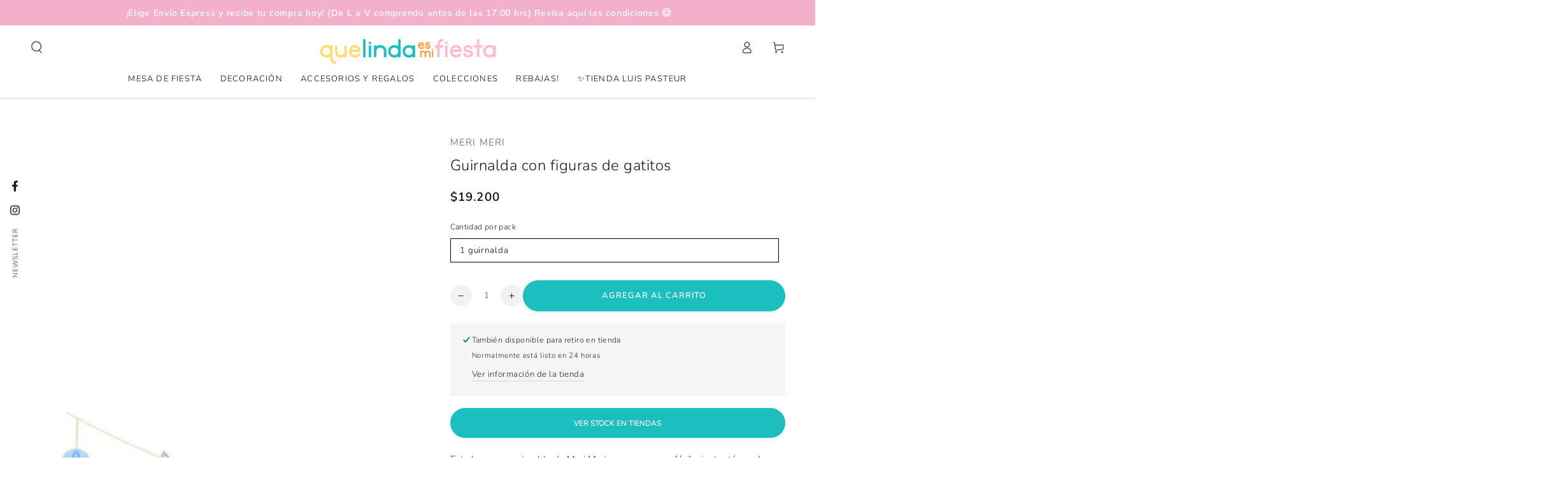

--- FILE ---
content_type: text/html; charset=utf-8
request_url: https://quelindaesmifiesta.cl/products/guirnalda-de-gatitos
body_size: 37189
content:
<!doctype html>
<html class="no-js" lang="es">
  <head>
    <meta charset="utf-8">
    <meta http-equiv="X-UA-Compatible" content="IE=edge">
    <meta name="viewport" content="width=device-width,initial-scale=1">
    <meta name="theme-color" content="">
    <link rel="canonical" href="https://quelindaesmifiesta.cl/products/guirnalda-de-gatitos">
    <link rel="preconnect" href="https://cdn.shopify.com" crossorigin>
    <meta name="facebook-domain-verification" content="rtufez2zko2nmem3p1ye1n4rebrrl0" /><link rel="icon" type="image/png" href="//quelindaesmifiesta.cl/cdn/shop/files/QLEMF_Favicon_c0fe7e62-ed48-466b-b107-d34ee3c9d1a5.png?crop=center&height=32&v=1673967666&width=32"><link rel="preconnect" href="https://fonts.shopifycdn.com" crossorigin><title>
      Guirnalda con figuras de gatitos
 &ndash; Que linda es mi Fiesta</title><meta name="description" content="Esta hermosa guirnalda de Meri Meri es una manera fácil e instantánea de agregar ternura a la mesa o pared de tu fiesta. Es ideal para los niños que aman a los gatitos, o ¿por qué no organizar una fiesta para tu felino favorito? También hace una decoración de dormitorio de declaración después de la fiesta. Incluye 2 gu">

<meta property="og:site_name" content="Que linda es mi Fiesta">
<meta property="og:url" content="https://quelindaesmifiesta.cl/products/guirnalda-de-gatitos">
<meta property="og:title" content="Guirnalda con figuras de gatitos">
<meta property="og:type" content="product">
<meta property="og:description" content="Esta hermosa guirnalda de Meri Meri es una manera fácil e instantánea de agregar ternura a la mesa o pared de tu fiesta. Es ideal para los niños que aman a los gatitos, o ¿por qué no organizar una fiesta para tu felino favorito? También hace una decoración de dormitorio de declaración después de la fiesta. Incluye 2 gu"><meta property="og:image" content="http://quelindaesmifiesta.cl/cdn/shop/products/268528a_23E.jpg?v=1679517231">
  <meta property="og:image:secure_url" content="https://quelindaesmifiesta.cl/cdn/shop/products/268528a_23E.jpg?v=1679517231">
  <meta property="og:image:width" content="1000">
  <meta property="og:image:height" content="1000"><meta property="og:price:amount" content="19,200">
  <meta property="og:price:currency" content="CLP"><meta name="twitter:card" content="summary_large_image">
<meta name="twitter:title" content="Guirnalda con figuras de gatitos">
<meta name="twitter:description" content="Esta hermosa guirnalda de Meri Meri es una manera fácil e instantánea de agregar ternura a la mesa o pared de tu fiesta. Es ideal para los niños que aman a los gatitos, o ¿por qué no organizar una fiesta para tu felino favorito? También hace una decoración de dormitorio de declaración después de la fiesta. Incluye 2 gu">


    <script src="//quelindaesmifiesta.cl/cdn/shop/t/21/assets/vendor-v4.js" defer="defer"></script>
    <script src="//quelindaesmifiesta.cl/cdn/shop/t/21/assets/global.js?v=78690383841783600921674761909" defer="defer"></script>

    <script>window.performance && window.performance.mark && window.performance.mark('shopify.content_for_header.start');</script><meta name="google-site-verification" content="GvRaOcekHW4SA--OPODrMGoXF9GE-KnsYeV6CRSFZJQ">
<meta id="shopify-digital-wallet" name="shopify-digital-wallet" content="/23443863/digital_wallets/dialog">
<link rel="alternate" type="application/json+oembed" href="https://quelindaesmifiesta.cl/products/guirnalda-de-gatitos.oembed">
<script async="async" src="/checkouts/internal/preloads.js?locale=es-CL"></script>
<script id="shopify-features" type="application/json">{"accessToken":"6098a373fa373c9216e21ed5dd89822d","betas":["rich-media-storefront-analytics"],"domain":"quelindaesmifiesta.cl","predictiveSearch":true,"shopId":23443863,"locale":"es"}</script>
<script>var Shopify = Shopify || {};
Shopify.shop = "quelindaesmifiesta.myshopify.com";
Shopify.locale = "es";
Shopify.currency = {"active":"CLP","rate":"1.0"};
Shopify.country = "CL";
Shopify.theme = {"name":"Be Yours [MOR] GAEA#145120 Boleta-Factura","id":136525676788,"schema_name":"Be Yours","schema_version":"6.5.2","theme_store_id":1399,"role":"main"};
Shopify.theme.handle = "null";
Shopify.theme.style = {"id":null,"handle":null};
Shopify.cdnHost = "quelindaesmifiesta.cl/cdn";
Shopify.routes = Shopify.routes || {};
Shopify.routes.root = "/";</script>
<script type="module">!function(o){(o.Shopify=o.Shopify||{}).modules=!0}(window);</script>
<script>!function(o){function n(){var o=[];function n(){o.push(Array.prototype.slice.apply(arguments))}return n.q=o,n}var t=o.Shopify=o.Shopify||{};t.loadFeatures=n(),t.autoloadFeatures=n()}(window);</script>
<script id="shop-js-analytics" type="application/json">{"pageType":"product"}</script>
<script defer="defer" async type="module" src="//quelindaesmifiesta.cl/cdn/shopifycloud/shop-js/modules/v2/client.init-shop-cart-sync_CvZOh8Af.es.esm.js"></script>
<script defer="defer" async type="module" src="//quelindaesmifiesta.cl/cdn/shopifycloud/shop-js/modules/v2/chunk.common_3Rxs6Qxh.esm.js"></script>
<script type="module">
  await import("//quelindaesmifiesta.cl/cdn/shopifycloud/shop-js/modules/v2/client.init-shop-cart-sync_CvZOh8Af.es.esm.js");
await import("//quelindaesmifiesta.cl/cdn/shopifycloud/shop-js/modules/v2/chunk.common_3Rxs6Qxh.esm.js");

  window.Shopify.SignInWithShop?.initShopCartSync?.({"fedCMEnabled":true,"windoidEnabled":true});

</script>
<script>(function() {
  var isLoaded = false;
  function asyncLoad() {
    if (isLoaded) return;
    isLoaded = true;
    var urls = ["\/\/shopify.privy.com\/widget.js?shop=quelindaesmifiesta.myshopify.com","https:\/\/chimpstatic.com\/mcjs-connected\/js\/users\/7d5fb9d9990c10fc686aaa0fd\/c8e4fcc7193ab7b7654120f08.js?shop=quelindaesmifiesta.myshopify.com","https:\/\/chimpstatic.com\/mcjs-connected\/js\/users\/7d5fb9d9990c10fc686aaa0fd\/5193e11674936377f62faeb33.js?shop=quelindaesmifiesta.myshopify.com","https:\/\/reconvert-cdn.com\/assets\/js\/store_reconvert_node.js?v=2\u0026scid=ZWVhMzZlNjZkZDNlNzE5NDRmMDJlOGY5MWI3MDRjODAuNGUyNzUyZGJiNTNkOTc5ZjQ2YzVlNzU1ZjNhYzllMTM=\u0026shop=quelindaesmifiesta.myshopify.com","https:\/\/cdn.shopify.com\/s\/files\/1\/0683\/1371\/0892\/files\/splmn-shopify-prod-August-31.min.js?v=1693985059\u0026shop=quelindaesmifiesta.myshopify.com","https:\/\/cdn.nfcube.com\/instafeed-81d0f8a85427e3ff81ed4f587ff0fa6c.js?shop=quelindaesmifiesta.myshopify.com"];
    for (var i = 0; i < urls.length; i++) {
      var s = document.createElement('script');
      s.type = 'text/javascript';
      s.async = true;
      s.src = urls[i];
      var x = document.getElementsByTagName('script')[0];
      x.parentNode.insertBefore(s, x);
    }
  };
  if(window.attachEvent) {
    window.attachEvent('onload', asyncLoad);
  } else {
    window.addEventListener('load', asyncLoad, false);
  }
})();</script>
<script id="__st">var __st={"a":23443863,"offset":-10800,"reqid":"778a9005-6036-4ea4-a339-74434d7212cb-1768697470","pageurl":"quelindaesmifiesta.cl\/products\/guirnalda-de-gatitos","u":"91f72c4b410a","p":"product","rtyp":"product","rid":8062715232500};</script>
<script>window.ShopifyPaypalV4VisibilityTracking = true;</script>
<script id="captcha-bootstrap">!function(){'use strict';const t='contact',e='account',n='new_comment',o=[[t,t],['blogs',n],['comments',n],[t,'customer']],c=[[e,'customer_login'],[e,'guest_login'],[e,'recover_customer_password'],[e,'create_customer']],r=t=>t.map((([t,e])=>`form[action*='/${t}']:not([data-nocaptcha='true']) input[name='form_type'][value='${e}']`)).join(','),a=t=>()=>t?[...document.querySelectorAll(t)].map((t=>t.form)):[];function s(){const t=[...o],e=r(t);return a(e)}const i='password',u='form_key',d=['recaptcha-v3-token','g-recaptcha-response','h-captcha-response',i],f=()=>{try{return window.sessionStorage}catch{return}},m='__shopify_v',_=t=>t.elements[u];function p(t,e,n=!1){try{const o=window.sessionStorage,c=JSON.parse(o.getItem(e)),{data:r}=function(t){const{data:e,action:n}=t;return t[m]||n?{data:e,action:n}:{data:t,action:n}}(c);for(const[e,n]of Object.entries(r))t.elements[e]&&(t.elements[e].value=n);n&&o.removeItem(e)}catch(o){console.error('form repopulation failed',{error:o})}}const l='form_type',E='cptcha';function T(t){t.dataset[E]=!0}const w=window,h=w.document,L='Shopify',v='ce_forms',y='captcha';let A=!1;((t,e)=>{const n=(g='f06e6c50-85a8-45c8-87d0-21a2b65856fe',I='https://cdn.shopify.com/shopifycloud/storefront-forms-hcaptcha/ce_storefront_forms_captcha_hcaptcha.v1.5.2.iife.js',D={infoText:'Protegido por hCaptcha',privacyText:'Privacidad',termsText:'Términos'},(t,e,n)=>{const o=w[L][v],c=o.bindForm;if(c)return c(t,g,e,D).then(n);var r;o.q.push([[t,g,e,D],n]),r=I,A||(h.body.append(Object.assign(h.createElement('script'),{id:'captcha-provider',async:!0,src:r})),A=!0)});var g,I,D;w[L]=w[L]||{},w[L][v]=w[L][v]||{},w[L][v].q=[],w[L][y]=w[L][y]||{},w[L][y].protect=function(t,e){n(t,void 0,e),T(t)},Object.freeze(w[L][y]),function(t,e,n,w,h,L){const[v,y,A,g]=function(t,e,n){const i=e?o:[],u=t?c:[],d=[...i,...u],f=r(d),m=r(i),_=r(d.filter((([t,e])=>n.includes(e))));return[a(f),a(m),a(_),s()]}(w,h,L),I=t=>{const e=t.target;return e instanceof HTMLFormElement?e:e&&e.form},D=t=>v().includes(t);t.addEventListener('submit',(t=>{const e=I(t);if(!e)return;const n=D(e)&&!e.dataset.hcaptchaBound&&!e.dataset.recaptchaBound,o=_(e),c=g().includes(e)&&(!o||!o.value);(n||c)&&t.preventDefault(),c&&!n&&(function(t){try{if(!f())return;!function(t){const e=f();if(!e)return;const n=_(t);if(!n)return;const o=n.value;o&&e.removeItem(o)}(t);const e=Array.from(Array(32),(()=>Math.random().toString(36)[2])).join('');!function(t,e){_(t)||t.append(Object.assign(document.createElement('input'),{type:'hidden',name:u})),t.elements[u].value=e}(t,e),function(t,e){const n=f();if(!n)return;const o=[...t.querySelectorAll(`input[type='${i}']`)].map((({name:t})=>t)),c=[...d,...o],r={};for(const[a,s]of new FormData(t).entries())c.includes(a)||(r[a]=s);n.setItem(e,JSON.stringify({[m]:1,action:t.action,data:r}))}(t,e)}catch(e){console.error('failed to persist form',e)}}(e),e.submit())}));const S=(t,e)=>{t&&!t.dataset[E]&&(n(t,e.some((e=>e===t))),T(t))};for(const o of['focusin','change'])t.addEventListener(o,(t=>{const e=I(t);D(e)&&S(e,y())}));const B=e.get('form_key'),M=e.get(l),P=B&&M;t.addEventListener('DOMContentLoaded',(()=>{const t=y();if(P)for(const e of t)e.elements[l].value===M&&p(e,B);[...new Set([...A(),...v().filter((t=>'true'===t.dataset.shopifyCaptcha))])].forEach((e=>S(e,t)))}))}(h,new URLSearchParams(w.location.search),n,t,e,['guest_login'])})(!0,!0)}();</script>
<script integrity="sha256-4kQ18oKyAcykRKYeNunJcIwy7WH5gtpwJnB7kiuLZ1E=" data-source-attribution="shopify.loadfeatures" defer="defer" src="//quelindaesmifiesta.cl/cdn/shopifycloud/storefront/assets/storefront/load_feature-a0a9edcb.js" crossorigin="anonymous"></script>
<script data-source-attribution="shopify.dynamic_checkout.dynamic.init">var Shopify=Shopify||{};Shopify.PaymentButton=Shopify.PaymentButton||{isStorefrontPortableWallets:!0,init:function(){window.Shopify.PaymentButton.init=function(){};var t=document.createElement("script");t.src="https://quelindaesmifiesta.cl/cdn/shopifycloud/portable-wallets/latest/portable-wallets.es.js",t.type="module",document.head.appendChild(t)}};
</script>
<script data-source-attribution="shopify.dynamic_checkout.buyer_consent">
  function portableWalletsHideBuyerConsent(e){var t=document.getElementById("shopify-buyer-consent"),n=document.getElementById("shopify-subscription-policy-button");t&&n&&(t.classList.add("hidden"),t.setAttribute("aria-hidden","true"),n.removeEventListener("click",e))}function portableWalletsShowBuyerConsent(e){var t=document.getElementById("shopify-buyer-consent"),n=document.getElementById("shopify-subscription-policy-button");t&&n&&(t.classList.remove("hidden"),t.removeAttribute("aria-hidden"),n.addEventListener("click",e))}window.Shopify?.PaymentButton&&(window.Shopify.PaymentButton.hideBuyerConsent=portableWalletsHideBuyerConsent,window.Shopify.PaymentButton.showBuyerConsent=portableWalletsShowBuyerConsent);
</script>
<script data-source-attribution="shopify.dynamic_checkout.cart.bootstrap">document.addEventListener("DOMContentLoaded",(function(){function t(){return document.querySelector("shopify-accelerated-checkout-cart, shopify-accelerated-checkout")}if(t())Shopify.PaymentButton.init();else{new MutationObserver((function(e,n){t()&&(Shopify.PaymentButton.init(),n.disconnect())})).observe(document.body,{childList:!0,subtree:!0})}}));
</script>
<script id="sections-script" data-sections="header,footer" defer="defer" src="//quelindaesmifiesta.cl/cdn/shop/t/21/compiled_assets/scripts.js?5015"></script>
<script>window.performance && window.performance.mark && window.performance.mark('shopify.content_for_header.end');</script>

<style data-shopify>@font-face {
  font-family: Nunito;
  font-weight: 300;
  font-style: normal;
  font-display: swap;
  src: url("//quelindaesmifiesta.cl/cdn/fonts/nunito/nunito_n3.c1d7c2242f5519d084eafc479d7cc132bcc8c480.woff2") format("woff2"),
       url("//quelindaesmifiesta.cl/cdn/fonts/nunito/nunito_n3.d543cae3671591d99f8b7ed9ea9ca8387fc73b09.woff") format("woff");
}

  @font-face {
  font-family: Nunito;
  font-weight: 600;
  font-style: normal;
  font-display: swap;
  src: url("//quelindaesmifiesta.cl/cdn/fonts/nunito/nunito_n6.1a6c50dce2e2b3b0d31e02dbd9146b5064bea503.woff2") format("woff2"),
       url("//quelindaesmifiesta.cl/cdn/fonts/nunito/nunito_n6.6b124f3eac46044b98c99f2feb057208e260962f.woff") format("woff");
}

  @font-face {
  font-family: Nunito;
  font-weight: 300;
  font-style: italic;
  font-display: swap;
  src: url("//quelindaesmifiesta.cl/cdn/fonts/nunito/nunito_i3.11db3ddffd5485d801b7a5d8a24c3b0e446751f1.woff2") format("woff2"),
       url("//quelindaesmifiesta.cl/cdn/fonts/nunito/nunito_i3.7f37c552f86f3fb4c0aae0353840b033f9f464a0.woff") format("woff");
}

  @font-face {
  font-family: Nunito;
  font-weight: 600;
  font-style: italic;
  font-display: swap;
  src: url("//quelindaesmifiesta.cl/cdn/fonts/nunito/nunito_i6.79bb6a51553d3b72598bab76aca3c938e7c6ac54.woff2") format("woff2"),
       url("//quelindaesmifiesta.cl/cdn/fonts/nunito/nunito_i6.9ad010b13940d2fa0d660e3029dd144c52772c10.woff") format("woff");
}

  @font-face {
  font-family: Nunito;
  font-weight: 300;
  font-style: normal;
  font-display: swap;
  src: url("//quelindaesmifiesta.cl/cdn/fonts/nunito/nunito_n3.c1d7c2242f5519d084eafc479d7cc132bcc8c480.woff2") format("woff2"),
       url("//quelindaesmifiesta.cl/cdn/fonts/nunito/nunito_n3.d543cae3671591d99f8b7ed9ea9ca8387fc73b09.woff") format("woff");
}

  @font-face {
  font-family: Nunito;
  font-weight: 600;
  font-style: normal;
  font-display: swap;
  src: url("//quelindaesmifiesta.cl/cdn/fonts/nunito/nunito_n6.1a6c50dce2e2b3b0d31e02dbd9146b5064bea503.woff2") format("woff2"),
       url("//quelindaesmifiesta.cl/cdn/fonts/nunito/nunito_n6.6b124f3eac46044b98c99f2feb057208e260962f.woff") format("woff");
}


  :root {
    --be-yours-version: "6.5.2";
    --font-body-family: Nunito, sans-serif;
    --font-body-style: normal;
    --font-body-weight: 300;

    --font-heading-family: Nunito, sans-serif;
    --font-heading-style: normal;
    --font-heading-weight: 300;

    --font-body-scale: 0.95;
    --font-heading-scale: 0.8947368421052632;

    --font-navigation-family: var(--font-body-family);
    --font-navigation-size: 13px;
    --font-navigation-weight: var(--font-body-weight);
    --font-button-family: var(--font-body-family);
    --font-button-size: 12px;
    --font-button-baseline: 0.2rem;
    --font-price-family: var(--font-body-family);
    --font-price-scale: var(--font-body-scale);

    --color-base-text: 33, 35, 38;
    --color-base-background: 255, 255, 255;
    --color-base-solid-button-labels: 255, 255, 255;
    --color-base-outline-button-labels: 33, 35, 38;
    --color-base-accent: 27, 191, 192;
    --color-base-heading: 26, 27, 24;
    --color-base-border: 210, 213, 217;
    --color-placeholder: 255, 255, 255;
    --color-overlay: 33, 35, 38;
    --color-keyboard-focus: 242, 177, 200;
    --color-shadow: 168, 232, 226;
    --shadow-opacity: 1;

    --color-background-dark: 235, 235, 235;
    --color-price: #212326;
    --color-sale-price: #212326;
    --color-reviews: #fedc74;
    --color-critical: #d72c0d;
    --color-success: #008060;

    --payment-terms-background-color: #ffffff;
    --page-width: 140rem;
    --page-width-margin: 0rem;

    --card-color-scheme: var(--color-placeholder);
    --card-text-alignment: left;
    --card-flex-alignment: flex-left;
    --card-image-padding: 0px;
    --card-border-width: 0px;
    --card-radius: 0px;
    --card-shadow-horizontal-offset: 0px;
    --card-shadow-vertical-offset: 0px;
    
    --button-radius: 0px;
    --button-border-width: 1px;
    --button-shadow-horizontal-offset: 0px;
    --button-shadow-vertical-offset: 0px;

    --spacing-sections-desktop: 0px;
    --spacing-sections-mobile: 0px;
  }

  *,
  *::before,
  *::after {
    box-sizing: inherit;
  }

  html {
    box-sizing: border-box;
    font-size: calc(var(--font-body-scale) * 62.5%);
    height: 100%;
  }

  body {
    min-height: 100%;
    margin: 0;
    font-size: 1.5rem;
    letter-spacing: 0.06rem;
    line-height: calc(1 + 0.8 / var(--font-body-scale));
    font-family: var(--font-body-family);
    font-style: var(--font-body-style);
    font-weight: var(--font-body-weight);
  }

  @media screen and (min-width: 750px) {
    body {
      font-size: 1.6rem;
    }
  }</style><link href="//quelindaesmifiesta.cl/cdn/shop/t/21/assets/base.css?v=180464919482751792951707494956" rel="stylesheet" type="text/css" media="all" /><link rel="preload" as="font" href="//quelindaesmifiesta.cl/cdn/fonts/nunito/nunito_n3.c1d7c2242f5519d084eafc479d7cc132bcc8c480.woff2" type="font/woff2" crossorigin><link rel="preload" as="font" href="//quelindaesmifiesta.cl/cdn/fonts/nunito/nunito_n3.c1d7c2242f5519d084eafc479d7cc132bcc8c480.woff2" type="font/woff2" crossorigin><link rel="stylesheet" href="//quelindaesmifiesta.cl/cdn/shop/t/21/assets/component-predictive-search.css?v=73479250837094754801674761909" media="print" onload="this.media='all'"><link rel="stylesheet" href="//quelindaesmifiesta.cl/cdn/shop/t/21/assets/component-color-swatches.css?v=128638073195889574301674761909" media="print" onload="this.media='all'"><script>document.documentElement.className = document.documentElement.className.replace('no-js', 'js');</script>
  <!-- BEGIN app block: shopify://apps/klaviyo-email-marketing-sms/blocks/klaviyo-onsite-embed/2632fe16-c075-4321-a88b-50b567f42507 -->












  <script async src="https://static.klaviyo.com/onsite/js/VHae6e/klaviyo.js?company_id=VHae6e"></script>
  <script>!function(){if(!window.klaviyo){window._klOnsite=window._klOnsite||[];try{window.klaviyo=new Proxy({},{get:function(n,i){return"push"===i?function(){var n;(n=window._klOnsite).push.apply(n,arguments)}:function(){for(var n=arguments.length,o=new Array(n),w=0;w<n;w++)o[w]=arguments[w];var t="function"==typeof o[o.length-1]?o.pop():void 0,e=new Promise((function(n){window._klOnsite.push([i].concat(o,[function(i){t&&t(i),n(i)}]))}));return e}}})}catch(n){window.klaviyo=window.klaviyo||[],window.klaviyo.push=function(){var n;(n=window._klOnsite).push.apply(n,arguments)}}}}();</script>

  
    <script id="viewed_product">
      if (item == null) {
        var _learnq = _learnq || [];

        var MetafieldReviews = null
        var MetafieldYotpoRating = null
        var MetafieldYotpoCount = null
        var MetafieldLooxRating = null
        var MetafieldLooxCount = null
        var okendoProduct = null
        var okendoProductReviewCount = null
        var okendoProductReviewAverageValue = null
        try {
          // The following fields are used for Customer Hub recently viewed in order to add reviews.
          // This information is not part of __kla_viewed. Instead, it is part of __kla_viewed_reviewed_items
          MetafieldReviews = {};
          MetafieldYotpoRating = null
          MetafieldYotpoCount = null
          MetafieldLooxRating = null
          MetafieldLooxCount = null

          okendoProduct = null
          // If the okendo metafield is not legacy, it will error, which then requires the new json formatted data
          if (okendoProduct && 'error' in okendoProduct) {
            okendoProduct = null
          }
          okendoProductReviewCount = okendoProduct ? okendoProduct.reviewCount : null
          okendoProductReviewAverageValue = okendoProduct ? okendoProduct.reviewAverageValue : null
        } catch (error) {
          console.error('Error in Klaviyo onsite reviews tracking:', error);
        }

        var item = {
          Name: "Guirnalda con figuras de gatitos",
          ProductID: 8062715232500,
          Categories: ["ALL","Decoracion-pared","Gatitos","Guirnaldas y Banderines","Todo Meri Meri","Todos los Productos"],
          ImageURL: "https://quelindaesmifiesta.cl/cdn/shop/products/268528a_23E_grande.jpg?v=1679517231",
          URL: "https://quelindaesmifiesta.cl/products/guirnalda-de-gatitos",
          Brand: "Meri Meri",
          Price: "$19.200",
          Value: "19,200",
          CompareAtPrice: "$0"
        };
        _learnq.push(['track', 'Viewed Product', item]);
        _learnq.push(['trackViewedItem', {
          Title: item.Name,
          ItemId: item.ProductID,
          Categories: item.Categories,
          ImageUrl: item.ImageURL,
          Url: item.URL,
          Metadata: {
            Brand: item.Brand,
            Price: item.Price,
            Value: item.Value,
            CompareAtPrice: item.CompareAtPrice
          },
          metafields:{
            reviews: MetafieldReviews,
            yotpo:{
              rating: MetafieldYotpoRating,
              count: MetafieldYotpoCount,
            },
            loox:{
              rating: MetafieldLooxRating,
              count: MetafieldLooxCount,
            },
            okendo: {
              rating: okendoProductReviewAverageValue,
              count: okendoProductReviewCount,
            }
          }
        }]);
      }
    </script>
  




  <script>
    window.klaviyoReviewsProductDesignMode = false
  </script>







<!-- END app block --><link href="https://monorail-edge.shopifysvc.com" rel="dns-prefetch">
<script>(function(){if ("sendBeacon" in navigator && "performance" in window) {try {var session_token_from_headers = performance.getEntriesByType('navigation')[0].serverTiming.find(x => x.name == '_s').description;} catch {var session_token_from_headers = undefined;}var session_cookie_matches = document.cookie.match(/_shopify_s=([^;]*)/);var session_token_from_cookie = session_cookie_matches && session_cookie_matches.length === 2 ? session_cookie_matches[1] : "";var session_token = session_token_from_headers || session_token_from_cookie || "";function handle_abandonment_event(e) {var entries = performance.getEntries().filter(function(entry) {return /monorail-edge.shopifysvc.com/.test(entry.name);});if (!window.abandonment_tracked && entries.length === 0) {window.abandonment_tracked = true;var currentMs = Date.now();var navigation_start = performance.timing.navigationStart;var payload = {shop_id: 23443863,url: window.location.href,navigation_start,duration: currentMs - navigation_start,session_token,page_type: "product"};window.navigator.sendBeacon("https://monorail-edge.shopifysvc.com/v1/produce", JSON.stringify({schema_id: "online_store_buyer_site_abandonment/1.1",payload: payload,metadata: {event_created_at_ms: currentMs,event_sent_at_ms: currentMs}}));}}window.addEventListener('pagehide', handle_abandonment_event);}}());</script>
<script id="web-pixels-manager-setup">(function e(e,d,r,n,o){if(void 0===o&&(o={}),!Boolean(null===(a=null===(i=window.Shopify)||void 0===i?void 0:i.analytics)||void 0===a?void 0:a.replayQueue)){var i,a;window.Shopify=window.Shopify||{};var t=window.Shopify;t.analytics=t.analytics||{};var s=t.analytics;s.replayQueue=[],s.publish=function(e,d,r){return s.replayQueue.push([e,d,r]),!0};try{self.performance.mark("wpm:start")}catch(e){}var l=function(){var e={modern:/Edge?\/(1{2}[4-9]|1[2-9]\d|[2-9]\d{2}|\d{4,})\.\d+(\.\d+|)|Firefox\/(1{2}[4-9]|1[2-9]\d|[2-9]\d{2}|\d{4,})\.\d+(\.\d+|)|Chrom(ium|e)\/(9{2}|\d{3,})\.\d+(\.\d+|)|(Maci|X1{2}).+ Version\/(15\.\d+|(1[6-9]|[2-9]\d|\d{3,})\.\d+)([,.]\d+|)( \(\w+\)|)( Mobile\/\w+|) Safari\/|Chrome.+OPR\/(9{2}|\d{3,})\.\d+\.\d+|(CPU[ +]OS|iPhone[ +]OS|CPU[ +]iPhone|CPU IPhone OS|CPU iPad OS)[ +]+(15[._]\d+|(1[6-9]|[2-9]\d|\d{3,})[._]\d+)([._]\d+|)|Android:?[ /-](13[3-9]|1[4-9]\d|[2-9]\d{2}|\d{4,})(\.\d+|)(\.\d+|)|Android.+Firefox\/(13[5-9]|1[4-9]\d|[2-9]\d{2}|\d{4,})\.\d+(\.\d+|)|Android.+Chrom(ium|e)\/(13[3-9]|1[4-9]\d|[2-9]\d{2}|\d{4,})\.\d+(\.\d+|)|SamsungBrowser\/([2-9]\d|\d{3,})\.\d+/,legacy:/Edge?\/(1[6-9]|[2-9]\d|\d{3,})\.\d+(\.\d+|)|Firefox\/(5[4-9]|[6-9]\d|\d{3,})\.\d+(\.\d+|)|Chrom(ium|e)\/(5[1-9]|[6-9]\d|\d{3,})\.\d+(\.\d+|)([\d.]+$|.*Safari\/(?![\d.]+ Edge\/[\d.]+$))|(Maci|X1{2}).+ Version\/(10\.\d+|(1[1-9]|[2-9]\d|\d{3,})\.\d+)([,.]\d+|)( \(\w+\)|)( Mobile\/\w+|) Safari\/|Chrome.+OPR\/(3[89]|[4-9]\d|\d{3,})\.\d+\.\d+|(CPU[ +]OS|iPhone[ +]OS|CPU[ +]iPhone|CPU IPhone OS|CPU iPad OS)[ +]+(10[._]\d+|(1[1-9]|[2-9]\d|\d{3,})[._]\d+)([._]\d+|)|Android:?[ /-](13[3-9]|1[4-9]\d|[2-9]\d{2}|\d{4,})(\.\d+|)(\.\d+|)|Mobile Safari.+OPR\/([89]\d|\d{3,})\.\d+\.\d+|Android.+Firefox\/(13[5-9]|1[4-9]\d|[2-9]\d{2}|\d{4,})\.\d+(\.\d+|)|Android.+Chrom(ium|e)\/(13[3-9]|1[4-9]\d|[2-9]\d{2}|\d{4,})\.\d+(\.\d+|)|Android.+(UC? ?Browser|UCWEB|U3)[ /]?(15\.([5-9]|\d{2,})|(1[6-9]|[2-9]\d|\d{3,})\.\d+)\.\d+|SamsungBrowser\/(5\.\d+|([6-9]|\d{2,})\.\d+)|Android.+MQ{2}Browser\/(14(\.(9|\d{2,})|)|(1[5-9]|[2-9]\d|\d{3,})(\.\d+|))(\.\d+|)|K[Aa][Ii]OS\/(3\.\d+|([4-9]|\d{2,})\.\d+)(\.\d+|)/},d=e.modern,r=e.legacy,n=navigator.userAgent;return n.match(d)?"modern":n.match(r)?"legacy":"unknown"}(),u="modern"===l?"modern":"legacy",c=(null!=n?n:{modern:"",legacy:""})[u],f=function(e){return[e.baseUrl,"/wpm","/b",e.hashVersion,"modern"===e.buildTarget?"m":"l",".js"].join("")}({baseUrl:d,hashVersion:r,buildTarget:u}),m=function(e){var d=e.version,r=e.bundleTarget,n=e.surface,o=e.pageUrl,i=e.monorailEndpoint;return{emit:function(e){var a=e.status,t=e.errorMsg,s=(new Date).getTime(),l=JSON.stringify({metadata:{event_sent_at_ms:s},events:[{schema_id:"web_pixels_manager_load/3.1",payload:{version:d,bundle_target:r,page_url:o,status:a,surface:n,error_msg:t},metadata:{event_created_at_ms:s}}]});if(!i)return console&&console.warn&&console.warn("[Web Pixels Manager] No Monorail endpoint provided, skipping logging."),!1;try{return self.navigator.sendBeacon.bind(self.navigator)(i,l)}catch(e){}var u=new XMLHttpRequest;try{return u.open("POST",i,!0),u.setRequestHeader("Content-Type","text/plain"),u.send(l),!0}catch(e){return console&&console.warn&&console.warn("[Web Pixels Manager] Got an unhandled error while logging to Monorail."),!1}}}}({version:r,bundleTarget:l,surface:e.surface,pageUrl:self.location.href,monorailEndpoint:e.monorailEndpoint});try{o.browserTarget=l,function(e){var d=e.src,r=e.async,n=void 0===r||r,o=e.onload,i=e.onerror,a=e.sri,t=e.scriptDataAttributes,s=void 0===t?{}:t,l=document.createElement("script"),u=document.querySelector("head"),c=document.querySelector("body");if(l.async=n,l.src=d,a&&(l.integrity=a,l.crossOrigin="anonymous"),s)for(var f in s)if(Object.prototype.hasOwnProperty.call(s,f))try{l.dataset[f]=s[f]}catch(e){}if(o&&l.addEventListener("load",o),i&&l.addEventListener("error",i),u)u.appendChild(l);else{if(!c)throw new Error("Did not find a head or body element to append the script");c.appendChild(l)}}({src:f,async:!0,onload:function(){if(!function(){var e,d;return Boolean(null===(d=null===(e=window.Shopify)||void 0===e?void 0:e.analytics)||void 0===d?void 0:d.initialized)}()){var d=window.webPixelsManager.init(e)||void 0;if(d){var r=window.Shopify.analytics;r.replayQueue.forEach((function(e){var r=e[0],n=e[1],o=e[2];d.publishCustomEvent(r,n,o)})),r.replayQueue=[],r.publish=d.publishCustomEvent,r.visitor=d.visitor,r.initialized=!0}}},onerror:function(){return m.emit({status:"failed",errorMsg:"".concat(f," has failed to load")})},sri:function(e){var d=/^sha384-[A-Za-z0-9+/=]+$/;return"string"==typeof e&&d.test(e)}(c)?c:"",scriptDataAttributes:o}),m.emit({status:"loading"})}catch(e){m.emit({status:"failed",errorMsg:(null==e?void 0:e.message)||"Unknown error"})}}})({shopId: 23443863,storefrontBaseUrl: "https://quelindaesmifiesta.cl",extensionsBaseUrl: "https://extensions.shopifycdn.com/cdn/shopifycloud/web-pixels-manager",monorailEndpoint: "https://monorail-edge.shopifysvc.com/unstable/produce_batch",surface: "storefront-renderer",enabledBetaFlags: ["2dca8a86"],webPixelsConfigList: [{"id":"1801322740","configuration":"{\"accountID\":\"VHae6e\",\"webPixelConfig\":\"eyJlbmFibGVBZGRlZFRvQ2FydEV2ZW50cyI6IHRydWV9\"}","eventPayloadVersion":"v1","runtimeContext":"STRICT","scriptVersion":"524f6c1ee37bacdca7657a665bdca589","type":"APP","apiClientId":123074,"privacyPurposes":["ANALYTICS","MARKETING"],"dataSharingAdjustments":{"protectedCustomerApprovalScopes":["read_customer_address","read_customer_email","read_customer_name","read_customer_personal_data","read_customer_phone"]}},{"id":"710639860","configuration":"{\"config\":\"{\\\"pixel_id\\\":\\\"G-3PHLRF4701\\\",\\\"google_tag_ids\\\":[\\\"G-3PHLRF4701\\\",\\\"AW-11227838743\\\",\\\"GT-TX5QV3WF\\\"],\\\"target_country\\\":\\\"CL\\\",\\\"gtag_events\\\":[{\\\"type\\\":\\\"begin_checkout\\\",\\\"action_label\\\":[\\\"G-3PHLRF4701\\\",\\\"AW-11227838743\\\/5L79CL-XnZ0aEJfy7Okp\\\"]},{\\\"type\\\":\\\"search\\\",\\\"action_label\\\":[\\\"G-3PHLRF4701\\\",\\\"AW-11227838743\\\/7WEoCJ2TnZ0aEJfy7Okp\\\"]},{\\\"type\\\":\\\"view_item\\\",\\\"action_label\\\":[\\\"G-3PHLRF4701\\\",\\\"AW-11227838743\\\/vKopCJqTnZ0aEJfy7Okp\\\",\\\"MC-KK8KC1PJDK\\\"]},{\\\"type\\\":\\\"purchase\\\",\\\"action_label\\\":[\\\"G-3PHLRF4701\\\",\\\"AW-11227838743\\\/R_s1CJSTnZ0aEJfy7Okp\\\",\\\"MC-KK8KC1PJDK\\\"]},{\\\"type\\\":\\\"page_view\\\",\\\"action_label\\\":[\\\"G-3PHLRF4701\\\",\\\"AW-11227838743\\\/uvTNCJeTnZ0aEJfy7Okp\\\",\\\"MC-KK8KC1PJDK\\\"]},{\\\"type\\\":\\\"add_payment_info\\\",\\\"action_label\\\":[\\\"G-3PHLRF4701\\\",\\\"AW-11227838743\\\/Nqn8CMKXnZ0aEJfy7Okp\\\"]},{\\\"type\\\":\\\"add_to_cart\\\",\\\"action_label\\\":[\\\"G-3PHLRF4701\\\",\\\"AW-11227838743\\\/FTZ9CKCTnZ0aEJfy7Okp\\\"]}],\\\"enable_monitoring_mode\\\":false}\"}","eventPayloadVersion":"v1","runtimeContext":"OPEN","scriptVersion":"b2a88bafab3e21179ed38636efcd8a93","type":"APP","apiClientId":1780363,"privacyPurposes":[],"dataSharingAdjustments":{"protectedCustomerApprovalScopes":["read_customer_address","read_customer_email","read_customer_name","read_customer_personal_data","read_customer_phone"]}},{"id":"120357108","configuration":"{\"pixel_id\":\"117759615565999\",\"pixel_type\":\"facebook_pixel\"}","eventPayloadVersion":"v1","runtimeContext":"OPEN","scriptVersion":"ca16bc87fe92b6042fbaa3acc2fbdaa6","type":"APP","apiClientId":2329312,"privacyPurposes":["ANALYTICS","MARKETING","SALE_OF_DATA"],"dataSharingAdjustments":{"protectedCustomerApprovalScopes":["read_customer_address","read_customer_email","read_customer_name","read_customer_personal_data","read_customer_phone"]}},{"id":"shopify-app-pixel","configuration":"{}","eventPayloadVersion":"v1","runtimeContext":"STRICT","scriptVersion":"0450","apiClientId":"shopify-pixel","type":"APP","privacyPurposes":["ANALYTICS","MARKETING"]},{"id":"shopify-custom-pixel","eventPayloadVersion":"v1","runtimeContext":"LAX","scriptVersion":"0450","apiClientId":"shopify-pixel","type":"CUSTOM","privacyPurposes":["ANALYTICS","MARKETING"]}],isMerchantRequest: false,initData: {"shop":{"name":"Que linda es mi Fiesta","paymentSettings":{"currencyCode":"CLP"},"myshopifyDomain":"quelindaesmifiesta.myshopify.com","countryCode":"CL","storefrontUrl":"https:\/\/quelindaesmifiesta.cl"},"customer":null,"cart":null,"checkout":null,"productVariants":[{"price":{"amount":19200.0,"currencyCode":"CLP"},"product":{"title":"Guirnalda con figuras de gatitos","vendor":"Meri Meri","id":"8062715232500","untranslatedTitle":"Guirnalda con figuras de gatitos","url":"\/products\/guirnalda-de-gatitos","type":"Guirnaldas"},"id":"43840556237044","image":{"src":"\/\/quelindaesmifiesta.cl\/cdn\/shop\/products\/268528a_23E.jpg?v=1679517231"},"sku":"268528","title":"1 guirnalda","untranslatedTitle":"1 guirnalda"}],"purchasingCompany":null},},"https://quelindaesmifiesta.cl/cdn","fcfee988w5aeb613cpc8e4bc33m6693e112",{"modern":"","legacy":""},{"shopId":"23443863","storefrontBaseUrl":"https:\/\/quelindaesmifiesta.cl","extensionBaseUrl":"https:\/\/extensions.shopifycdn.com\/cdn\/shopifycloud\/web-pixels-manager","surface":"storefront-renderer","enabledBetaFlags":"[\"2dca8a86\"]","isMerchantRequest":"false","hashVersion":"fcfee988w5aeb613cpc8e4bc33m6693e112","publish":"custom","events":"[[\"page_viewed\",{}],[\"product_viewed\",{\"productVariant\":{\"price\":{\"amount\":19200.0,\"currencyCode\":\"CLP\"},\"product\":{\"title\":\"Guirnalda con figuras de gatitos\",\"vendor\":\"Meri Meri\",\"id\":\"8062715232500\",\"untranslatedTitle\":\"Guirnalda con figuras de gatitos\",\"url\":\"\/products\/guirnalda-de-gatitos\",\"type\":\"Guirnaldas\"},\"id\":\"43840556237044\",\"image\":{\"src\":\"\/\/quelindaesmifiesta.cl\/cdn\/shop\/products\/268528a_23E.jpg?v=1679517231\"},\"sku\":\"268528\",\"title\":\"1 guirnalda\",\"untranslatedTitle\":\"1 guirnalda\"}}]]"});</script><script>
  window.ShopifyAnalytics = window.ShopifyAnalytics || {};
  window.ShopifyAnalytics.meta = window.ShopifyAnalytics.meta || {};
  window.ShopifyAnalytics.meta.currency = 'CLP';
  var meta = {"product":{"id":8062715232500,"gid":"gid:\/\/shopify\/Product\/8062715232500","vendor":"Meri Meri","type":"Guirnaldas","handle":"guirnalda-de-gatitos","variants":[{"id":43840556237044,"price":1920000,"name":"Guirnalda con figuras de gatitos - 1 guirnalda","public_title":"1 guirnalda","sku":"268528"}],"remote":false},"page":{"pageType":"product","resourceType":"product","resourceId":8062715232500,"requestId":"778a9005-6036-4ea4-a339-74434d7212cb-1768697470"}};
  for (var attr in meta) {
    window.ShopifyAnalytics.meta[attr] = meta[attr];
  }
</script>
<script class="analytics">
  (function () {
    var customDocumentWrite = function(content) {
      var jquery = null;

      if (window.jQuery) {
        jquery = window.jQuery;
      } else if (window.Checkout && window.Checkout.$) {
        jquery = window.Checkout.$;
      }

      if (jquery) {
        jquery('body').append(content);
      }
    };

    var hasLoggedConversion = function(token) {
      if (token) {
        return document.cookie.indexOf('loggedConversion=' + token) !== -1;
      }
      return false;
    }

    var setCookieIfConversion = function(token) {
      if (token) {
        var twoMonthsFromNow = new Date(Date.now());
        twoMonthsFromNow.setMonth(twoMonthsFromNow.getMonth() + 2);

        document.cookie = 'loggedConversion=' + token + '; expires=' + twoMonthsFromNow;
      }
    }

    var trekkie = window.ShopifyAnalytics.lib = window.trekkie = window.trekkie || [];
    if (trekkie.integrations) {
      return;
    }
    trekkie.methods = [
      'identify',
      'page',
      'ready',
      'track',
      'trackForm',
      'trackLink'
    ];
    trekkie.factory = function(method) {
      return function() {
        var args = Array.prototype.slice.call(arguments);
        args.unshift(method);
        trekkie.push(args);
        return trekkie;
      };
    };
    for (var i = 0; i < trekkie.methods.length; i++) {
      var key = trekkie.methods[i];
      trekkie[key] = trekkie.factory(key);
    }
    trekkie.load = function(config) {
      trekkie.config = config || {};
      trekkie.config.initialDocumentCookie = document.cookie;
      var first = document.getElementsByTagName('script')[0];
      var script = document.createElement('script');
      script.type = 'text/javascript';
      script.onerror = function(e) {
        var scriptFallback = document.createElement('script');
        scriptFallback.type = 'text/javascript';
        scriptFallback.onerror = function(error) {
                var Monorail = {
      produce: function produce(monorailDomain, schemaId, payload) {
        var currentMs = new Date().getTime();
        var event = {
          schema_id: schemaId,
          payload: payload,
          metadata: {
            event_created_at_ms: currentMs,
            event_sent_at_ms: currentMs
          }
        };
        return Monorail.sendRequest("https://" + monorailDomain + "/v1/produce", JSON.stringify(event));
      },
      sendRequest: function sendRequest(endpointUrl, payload) {
        // Try the sendBeacon API
        if (window && window.navigator && typeof window.navigator.sendBeacon === 'function' && typeof window.Blob === 'function' && !Monorail.isIos12()) {
          var blobData = new window.Blob([payload], {
            type: 'text/plain'
          });

          if (window.navigator.sendBeacon(endpointUrl, blobData)) {
            return true;
          } // sendBeacon was not successful

        } // XHR beacon

        var xhr = new XMLHttpRequest();

        try {
          xhr.open('POST', endpointUrl);
          xhr.setRequestHeader('Content-Type', 'text/plain');
          xhr.send(payload);
        } catch (e) {
          console.log(e);
        }

        return false;
      },
      isIos12: function isIos12() {
        return window.navigator.userAgent.lastIndexOf('iPhone; CPU iPhone OS 12_') !== -1 || window.navigator.userAgent.lastIndexOf('iPad; CPU OS 12_') !== -1;
      }
    };
    Monorail.produce('monorail-edge.shopifysvc.com',
      'trekkie_storefront_load_errors/1.1',
      {shop_id: 23443863,
      theme_id: 136525676788,
      app_name: "storefront",
      context_url: window.location.href,
      source_url: "//quelindaesmifiesta.cl/cdn/s/trekkie.storefront.cd680fe47e6c39ca5d5df5f0a32d569bc48c0f27.min.js"});

        };
        scriptFallback.async = true;
        scriptFallback.src = '//quelindaesmifiesta.cl/cdn/s/trekkie.storefront.cd680fe47e6c39ca5d5df5f0a32d569bc48c0f27.min.js';
        first.parentNode.insertBefore(scriptFallback, first);
      };
      script.async = true;
      script.src = '//quelindaesmifiesta.cl/cdn/s/trekkie.storefront.cd680fe47e6c39ca5d5df5f0a32d569bc48c0f27.min.js';
      first.parentNode.insertBefore(script, first);
    };
    trekkie.load(
      {"Trekkie":{"appName":"storefront","development":false,"defaultAttributes":{"shopId":23443863,"isMerchantRequest":null,"themeId":136525676788,"themeCityHash":"6823057144035456401","contentLanguage":"es","currency":"CLP","eventMetadataId":"bcfc5d11-cb6f-4fcb-9b66-eadb8b626e88"},"isServerSideCookieWritingEnabled":true,"monorailRegion":"shop_domain","enabledBetaFlags":["65f19447"]},"Session Attribution":{},"S2S":{"facebookCapiEnabled":true,"source":"trekkie-storefront-renderer","apiClientId":580111}}
    );

    var loaded = false;
    trekkie.ready(function() {
      if (loaded) return;
      loaded = true;

      window.ShopifyAnalytics.lib = window.trekkie;

      var originalDocumentWrite = document.write;
      document.write = customDocumentWrite;
      try { window.ShopifyAnalytics.merchantGoogleAnalytics.call(this); } catch(error) {};
      document.write = originalDocumentWrite;

      window.ShopifyAnalytics.lib.page(null,{"pageType":"product","resourceType":"product","resourceId":8062715232500,"requestId":"778a9005-6036-4ea4-a339-74434d7212cb-1768697470","shopifyEmitted":true});

      var match = window.location.pathname.match(/checkouts\/(.+)\/(thank_you|post_purchase)/)
      var token = match? match[1]: undefined;
      if (!hasLoggedConversion(token)) {
        setCookieIfConversion(token);
        window.ShopifyAnalytics.lib.track("Viewed Product",{"currency":"CLP","variantId":43840556237044,"productId":8062715232500,"productGid":"gid:\/\/shopify\/Product\/8062715232500","name":"Guirnalda con figuras de gatitos - 1 guirnalda","price":"19200","sku":"268528","brand":"Meri Meri","variant":"1 guirnalda","category":"Guirnaldas","nonInteraction":true,"remote":false},undefined,undefined,{"shopifyEmitted":true});
      window.ShopifyAnalytics.lib.track("monorail:\/\/trekkie_storefront_viewed_product\/1.1",{"currency":"CLP","variantId":43840556237044,"productId":8062715232500,"productGid":"gid:\/\/shopify\/Product\/8062715232500","name":"Guirnalda con figuras de gatitos - 1 guirnalda","price":"19200","sku":"268528","brand":"Meri Meri","variant":"1 guirnalda","category":"Guirnaldas","nonInteraction":true,"remote":false,"referer":"https:\/\/quelindaesmifiesta.cl\/products\/guirnalda-de-gatitos"});
      }
    });


        var eventsListenerScript = document.createElement('script');
        eventsListenerScript.async = true;
        eventsListenerScript.src = "//quelindaesmifiesta.cl/cdn/shopifycloud/storefront/assets/shop_events_listener-3da45d37.js";
        document.getElementsByTagName('head')[0].appendChild(eventsListenerScript);

})();</script>
  <script>
  if (!window.ga || (window.ga && typeof window.ga !== 'function')) {
    window.ga = function ga() {
      (window.ga.q = window.ga.q || []).push(arguments);
      if (window.Shopify && window.Shopify.analytics && typeof window.Shopify.analytics.publish === 'function') {
        window.Shopify.analytics.publish("ga_stub_called", {}, {sendTo: "google_osp_migration"});
      }
      console.error("Shopify's Google Analytics stub called with:", Array.from(arguments), "\nSee https://help.shopify.com/manual/promoting-marketing/pixels/pixel-migration#google for more information.");
    };
    if (window.Shopify && window.Shopify.analytics && typeof window.Shopify.analytics.publish === 'function') {
      window.Shopify.analytics.publish("ga_stub_initialized", {}, {sendTo: "google_osp_migration"});
    }
  }
</script>
<script
  defer
  src="https://quelindaesmifiesta.cl/cdn/shopifycloud/perf-kit/shopify-perf-kit-3.0.4.min.js"
  data-application="storefront-renderer"
  data-shop-id="23443863"
  data-render-region="gcp-us-central1"
  data-page-type="product"
  data-theme-instance-id="136525676788"
  data-theme-name="Be Yours"
  data-theme-version="6.5.2"
  data-monorail-region="shop_domain"
  data-resource-timing-sampling-rate="10"
  data-shs="true"
  data-shs-beacon="true"
  data-shs-export-with-fetch="true"
  data-shs-logs-sample-rate="1"
  data-shs-beacon-endpoint="https://quelindaesmifiesta.cl/api/collect"
></script>
</head>

  <body class="template-product" data-lazy-image>
    <a class="skip-to-content-link button button--small visually-hidden" href="#MainContent">
      Ir al contenido
    </a>

    <style type="text/css">.no-js .transition-cover{display:none}.transition-cover{display:flex;align-items:center;justify-content:center;position:fixed;top:0;left:0;height:100vh;width:100vw;background-color:rgb(var(--color-background));z-index:1000;pointer-events:none;transition-property:opacity,visibility;transition-duration:var(--duration-default);transition-timing-function:ease}.loading-bar{width:13rem;height:.2rem;border-radius:.2rem;background-color:rgb(var(--color-background-dark));position:relative;overflow:hidden}.loading-bar::after{content:"";height:100%;width:6.8rem;position:absolute;transform:translate(-3.4rem);background-color:rgb(var(--color-base-text));border-radius:.2rem;animation:initial-loading 1.5s ease infinite}@keyframes initial-loading{0%{transform:translate(-3.4rem)}50%{transform:translate(9.6rem)}to{transform:translate(-3.4rem)}}.loaded .transition-cover{opacity:0;visibility:hidden}.unloading .transition-cover{opacity:1;visibility:visible}.unloading.loaded .loading-bar{display:none}</style>
  <div class="transition-cover">
    <span class="loading-bar"></span>
  </div>

    <div class="transition-body">
      <div id="shopify-section-announcement-bar" class="shopify-section"><style data-shopify>#shopify-section-announcement-bar {
      --section-padding-top: 2px;
      --section-padding-bottom: 2px;
      --gradient-background: #f2b1c8;
      --color-background: 242, 177, 200;
      --color-foreground: 255, 255, 255;
    }

    :root {
      --announcement-height: calc(36px + (4px * 0.75));
    }

    @media screen and (min-width: 990px) {
      :root {
        --announcement-height: 40px;
      }
    }</style><link href="//quelindaesmifiesta.cl/cdn/shop/t/21/assets/section-announcement-bar.css?v=36135911146426743441674761909" rel="stylesheet" type="text/css" media="all" />

  <div class="announcement-bar header-section--padding">
    <div class="page-width">
      <announcement-bar data-compact="true" data-autorotate="true" data-autorotate-speed="5" data-block-count="2">
        <div class="announcement-slider"><div class="announcement-slider__slide" style="--font-size: 14px;" data-index="0" ><a class="announcement-link" href="/pages/informacion-despachos"><span class="announcement-text small-hide medium-hide">¡Elige Envío Express y recibe tu compra hoy! (De L a V comprando antes de las 17:00 hrs) Revisa aquí las condiciones  😊</span>
                  <span class="announcement-text large-up-hide">¡Elige Envío Express y recibe tu compra hoy!  Revisa aquí las condiciones  😊</span></a></div><div class="announcement-slider__slide" style="--font-size: 14px;" data-index="1" ><a class="announcement-link" href="/pages/showroom"><span class="announcement-text small-hide medium-hide">HORARIO DE VERANO☀️ tienda Luis Pasteur: Lunes a Viernes de 10 a 17.45 hrs, Sábados de 11 a 14.00 hrs.</span>
                  <span class="announcement-text large-up-hide">Horario tienda Luis Pasteur: L a V de 10 a 18.30 hrs, Sábados de 10 a 14.00 hrs.</span></a></div></div></announcement-bar>
    </div>
  </div><script src="//quelindaesmifiesta.cl/cdn/shop/t/21/assets/announcement-bar.js?v=178985521058947166301674761909" defer="defer"></script>
</div>
      <div id="shopify-section-header" class="shopify-section"><style data-shopify>#shopify-section-header {
    --section-padding-top: 8px;
    --section-padding-bottom: 6px;
    --image-logo-height: 34px;
    --gradient-header-background: #ffffff;
    --color-header-background: 255, 255, 255;
    --color-header-foreground: 40, 40, 40;
    --color-header-border: 27, 191, 192;
    --icon-weight: 1.1px;
  }</style><style>
  @media screen and (min-width: 750px) {
    #shopify-section-header {
      --image-logo-height: 54px;
    }
  }header-drawer {
    display: block;
  }

  @media screen and (min-width: 990px) {
    header-drawer {
      display: none;
    }
  }

  .menu-drawer-container {
    display: flex;
    position: static;
  }

  .list-menu {
    list-style: none;
    padding: 0;
    margin: 0;
  }

  .list-menu--inline {
    display: inline-flex;
    flex-wrap: wrap;
    column-gap: 1.5rem;
  }

  .list-menu__item--link {
    text-decoration: none;
    padding-bottom: 1rem;
    padding-top: 1rem;
    line-height: calc(1 + 0.8 / var(--font-body-scale));
  }

  @media screen and (min-width: 750px) {
    .list-menu__item--link {
      padding-bottom: 0.5rem;
      padding-top: 0.5rem;
    }
  }

  .localization-form {
    padding-inline-start: 1.5rem;
    padding-inline-end: 1.5rem;
  }

  localization-form .localization-selector {
    background-color: transparent;
    box-shadow: none;
    padding: 1rem 0;
    height: auto;
    margin: 0;
    line-height: calc(1 + .8 / var(--font-body-scale));
    letter-spacing: .04rem;
  }

  .localization-form__select .icon-caret {
    width: 0.8rem;
    margin-inline-start: 1rem;
  }
</style>

<link rel="stylesheet" href="//quelindaesmifiesta.cl/cdn/shop/t/21/assets/component-sticky-header.css?v=162331643638116400881674761909" media="print" onload="this.media='all'">
<link rel="stylesheet" href="//quelindaesmifiesta.cl/cdn/shop/t/21/assets/component-list-menu.css?v=39371562665148677181674761909" media="print" onload="this.media='all'">
<link rel="stylesheet" href="//quelindaesmifiesta.cl/cdn/shop/t/21/assets/component-search.css?v=44442862756793379551674761909" media="print" onload="this.media='all'">
<link rel="stylesheet" href="//quelindaesmifiesta.cl/cdn/shop/t/21/assets/component-menu-drawer.css?v=419519404293591831674761909" media="print" onload="this.media='all'"><link rel="stylesheet" href="//quelindaesmifiesta.cl/cdn/shop/t/21/assets/component-cart-drawer.css?v=176295506052931575241674761909" media="print" onload="this.media='all'">
<link rel="stylesheet" href="//quelindaesmifiesta.cl/cdn/shop/t/21/assets/component-discounts.css?v=95161821600007313611674761909" media="print" onload="this.media='all'"><link rel="stylesheet" href="//quelindaesmifiesta.cl/cdn/shop/t/21/assets/component-price.css?v=31654658090061505171674761909" media="print" onload="this.media='all'">
  <link rel="stylesheet" href="//quelindaesmifiesta.cl/cdn/shop/t/21/assets/component-loading-overlay.css?v=121974073346977247381674761909" media="print" onload="this.media='all'"><link rel="stylesheet" href="//quelindaesmifiesta.cl/cdn/shop/t/21/assets/component-menu-dropdown.css?v=139986070562707735781674761909" media="print" onload="this.media='all'">
  <script src="//quelindaesmifiesta.cl/cdn/shop/t/21/assets/menu-dropdown.js?v=26085278143615384741674761909" defer="defer"></script><noscript><link href="//quelindaesmifiesta.cl/cdn/shop/t/21/assets/component-sticky-header.css?v=162331643638116400881674761909" rel="stylesheet" type="text/css" media="all" /></noscript>
<noscript><link href="//quelindaesmifiesta.cl/cdn/shop/t/21/assets/component-list-menu.css?v=39371562665148677181674761909" rel="stylesheet" type="text/css" media="all" /></noscript>
<noscript><link href="//quelindaesmifiesta.cl/cdn/shop/t/21/assets/component-search.css?v=44442862756793379551674761909" rel="stylesheet" type="text/css" media="all" /></noscript>
<noscript><link href="//quelindaesmifiesta.cl/cdn/shop/t/21/assets/component-menu-dropdown.css?v=139986070562707735781674761909" rel="stylesheet" type="text/css" media="all" /></noscript>
<noscript><link href="//quelindaesmifiesta.cl/cdn/shop/t/21/assets/component-menu-drawer.css?v=419519404293591831674761909" rel="stylesheet" type="text/css" media="all" /></noscript>

<script src="//quelindaesmifiesta.cl/cdn/shop/t/21/assets/search-modal.js?v=116111636907037380331674761909" defer="defer"></script><script src="//quelindaesmifiesta.cl/cdn/shop/t/21/assets/cart-recommendations.js?v=90721338966468528161674761909" defer="defer"></script>
  <link rel="stylesheet" href="//quelindaesmifiesta.cl/cdn/shop/t/21/assets/component-cart-recommendations.css?v=103795946159071840211674761909" media="print" onload="this.media='all'"><svg xmlns="http://www.w3.org/2000/svg" class="hidden">
    <symbol id="icon-cart" fill="none" viewbox="0 0 18 19">
      <path d="M3.09333 5.87954L16.2853 5.87945V5.87945C16.3948 5.8795 16.4836 5.96831 16.4836 6.07785V11.4909C16.4836 11.974 16.1363 12.389 15.6603 12.4714C11.3279 13.2209 9.49656 13.2033 5.25251 13.9258C4.68216 14.0229 4.14294 13.6285 4.0774 13.0537C3.77443 10.3963 2.99795 3.58502 2.88887 2.62142C2.75288 1.42015 0.905376 1.51528 0.283581 1.51478" stroke="currentColor"/>
      <path d="M13.3143 16.8554C13.3143 17.6005 13.9183 18.2045 14.6634 18.2045C15.4085 18.2045 16.0125 17.6005 16.0125 16.8554C16.0125 16.1104 15.4085 15.5063 14.6634 15.5063C13.9183 15.5063 13.3143 16.1104 13.3143 16.8554Z" fill="currentColor"/>
      <path d="M3.72831 16.8554C3.72831 17.6005 4.33233 18.2045 5.07741 18.2045C5.8225 18.2045 6.42651 17.6005 6.42651 16.8554C6.42651 16.1104 5.8225 15.5063 5.07741 15.5063C4.33233 15.5063 3.72831 16.1104 3.72831 16.8554Z" fill="currentColor"/>
    </symbol>
  <symbol id="icon-close" fill="none" viewBox="0 0 12 12">
    <path d="M1 1L11 11" stroke="currentColor" stroke-linecap="round" fill="none"/>
    <path d="M11 1L1 11" stroke="currentColor" stroke-linecap="round" fill="none"/>
  </symbol>
  <symbol id="icon-search" fill="none" viewBox="0 0 15 17">
    <circle cx="7.11113" cy="7.11113" r="6.56113" stroke="currentColor" fill="none"/>
    <path d="M11.078 12.3282L13.8878 16.0009" stroke="currentColor" stroke-linecap="round" fill="none"/>
  </symbol>
</svg><sticky-header class="header-wrapper header-wrapper--border-bottom">
  <header class="header header--top-center page-width header-section--padding">
    <div class="header__left"
    >
<header-drawer>
  <details class="menu-drawer-container">
    <summary class="header__icon header__icon--menu focus-inset" aria-label="Menú">
      <span class="header__icon header__icon--summary">
        <svg xmlns="http://www.w3.org/2000/svg" aria-hidden="true" focusable="false" class="icon icon-hamburger" fill="none" viewBox="0 0 32 32">
      <path d="M0 26.667h32M0 16h26.98M0 5.333h32" stroke="currentColor"/>
    </svg>
        <svg class="icon icon-close" aria-hidden="true" focusable="false">
          <use href="#icon-close">
        </svg>
      </span>
    </summary>
    <div id="menu-drawer" class="menu-drawer motion-reduce" tabindex="-1">
      <div class="menu-drawer__inner-container">
        <div class="menu-drawer__navigation-container">
          <drawer-close-button class="header__icon header__icon--menu medium-hide large-up-hide" data-animate data-animate-delay-1>
            <svg class="icon icon-close" aria-hidden="true" focusable="false">
              <use href="#icon-close">
            </svg>
          </drawer-close-button>
          <nav class="menu-drawer__navigation" data-animate data-animate-delay-1>
            <ul class="menu-drawer__menu list-menu" role="list"><li><details>
                      <summary>
                        <span class="menu-drawer__menu-item list-menu__item animate-arrow focus-inset">Mesa de Fiesta<svg xmlns="http://www.w3.org/2000/svg" aria-hidden="true" focusable="false" class="icon icon-arrow" fill="none" viewBox="0 0 14 10">
      <path fill-rule="evenodd" clip-rule="evenodd" d="M8.537.808a.5.5 0 01.817-.162l4 4a.5.5 0 010 .708l-4 4a.5.5 0 11-.708-.708L11.793 5.5H1a.5.5 0 010-1h10.793L8.646 1.354a.5.5 0 01-.109-.546z" fill="currentColor"/>
    </svg><svg xmlns="http://www.w3.org/2000/svg" aria-hidden="true" focusable="false" class="icon icon-caret" fill="none" viewBox="0 0 24 15">
      <path fill-rule="evenodd" clip-rule="evenodd" d="M12 15c-.3 0-.6-.1-.8-.4l-11-13C-.2 1.2-.1.5.3.2c.4-.4 1.1-.3 1.4.1L12 12.5 22.2.4c.4-.4 1-.5 1.4-.1.4.4.5 1 .1 1.4l-11 13c-.1.2-.4.3-.7.3z" fill="currentColor"/>
    </svg></span>
                      </summary>
                      <div id="link-Mesa de Fiesta" class="menu-drawer__submenu motion-reduce" tabindex="-1">
                        <div class="menu-drawer__inner-submenu">
                          <div class="menu-drawer__topbar">
                            <button type="button" class="menu-drawer__close-button focus-inset" aria-expanded="true" data-close>
                              <svg xmlns="http://www.w3.org/2000/svg" aria-hidden="true" focusable="false" class="icon icon-arrow" fill="none" viewBox="0 0 14 10">
      <path fill-rule="evenodd" clip-rule="evenodd" d="M8.537.808a.5.5 0 01.817-.162l4 4a.5.5 0 010 .708l-4 4a.5.5 0 11-.708-.708L11.793 5.5H1a.5.5 0 010-1h10.793L8.646 1.354a.5.5 0 01-.109-.546z" fill="currentColor"/>
    </svg>
                            </button>
                            <a class="menu-drawer__menu-item" href="#">Mesa de Fiesta</a>
                          </div>
                          <ul class="menu-drawer__menu list-menu" role="list" tabindex="-1"><li><details>
                                    <summary>
                                      <span class="menu-drawer__menu-item list-menu__item animate-arrow focus-inset">Básicos<svg xmlns="http://www.w3.org/2000/svg" aria-hidden="true" focusable="false" class="icon icon-arrow" fill="none" viewBox="0 0 14 10">
      <path fill-rule="evenodd" clip-rule="evenodd" d="M8.537.808a.5.5 0 01.817-.162l4 4a.5.5 0 010 .708l-4 4a.5.5 0 11-.708-.708L11.793 5.5H1a.5.5 0 010-1h10.793L8.646 1.354a.5.5 0 01-.109-.546z" fill="currentColor"/>
    </svg><svg xmlns="http://www.w3.org/2000/svg" aria-hidden="true" focusable="false" class="icon icon-caret" fill="none" viewBox="0 0 24 15">
      <path fill-rule="evenodd" clip-rule="evenodd" d="M12 15c-.3 0-.6-.1-.8-.4l-11-13C-.2 1.2-.1.5.3.2c.4-.4 1.1-.3 1.4.1L12 12.5 22.2.4c.4-.4 1-.5 1.4-.1.4.4.5 1 .1 1.4l-11 13c-.1.2-.4.3-.7.3z" fill="currentColor"/>
    </svg></span>
                                    </summary>
                                    <div id="childlink-Básicos" class="menu-drawer__submenu motion-reduce">
                                      <div class="menu-drawer__topbar">
                                        <button type="button" class="menu-drawer__close-button focus-inset" aria-expanded="true" data-close>
                                          <svg xmlns="http://www.w3.org/2000/svg" aria-hidden="true" focusable="false" class="icon icon-arrow" fill="none" viewBox="0 0 14 10">
      <path fill-rule="evenodd" clip-rule="evenodd" d="M8.537.808a.5.5 0 01.817-.162l4 4a.5.5 0 010 .708l-4 4a.5.5 0 11-.708-.708L11.793 5.5H1a.5.5 0 010-1h10.793L8.646 1.354a.5.5 0 01-.109-.546z" fill="currentColor"/>
    </svg>
                                        </button>
                                        <a class="menu-drawer__menu-item" href="/collections/mesa-basicos">Básicos</a>
                                      </div>
                                      <ul class="menu-drawer__menu list-menu" role="list" tabindex="-1"><li>
                                            <a href="/collections/vasos" class="menu-drawer__menu-item list-menu__item focus-inset">
                                              Vasos
                                            </a>
                                          </li><li>
                                            <a href="/collections/platos" class="menu-drawer__menu-item list-menu__item focus-inset">
                                              Platos
                                            </a>
                                          </li><li>
                                            <a href="/collections/servilletas" class="menu-drawer__menu-item list-menu__item focus-inset">
                                              Servilletas
                                            </a>
                                          </li><li>
                                            <a href="/collections/vajilla-reutilizable" class="menu-drawer__menu-item list-menu__item focus-inset">
                                              Vajilla reutilizable
                                            </a>
                                          </li><li>
                                            <a href="/collections/melamina" class="menu-drawer__menu-item list-menu__item focus-inset">
                                              Melamina
                                            </a>
                                          </li><li>
                                            <a href="/collections/cubiertos" class="menu-drawer__menu-item list-menu__item focus-inset">
                                              Cubiertos
                                            </a>
                                          </li><li>
                                            <a href="/collections/mesa-basicos" class="menu-drawer__menu-item list-menu__item focus-inset">
                                              → Ver todos
                                            </a>
                                          </li></ul>
                                    </div>
                                  </details></li><li><details>
                                    <summary>
                                      <span class="menu-drawer__menu-item list-menu__item animate-arrow focus-inset">Complementos<svg xmlns="http://www.w3.org/2000/svg" aria-hidden="true" focusable="false" class="icon icon-arrow" fill="none" viewBox="0 0 14 10">
      <path fill-rule="evenodd" clip-rule="evenodd" d="M8.537.808a.5.5 0 01.817-.162l4 4a.5.5 0 010 .708l-4 4a.5.5 0 11-.708-.708L11.793 5.5H1a.5.5 0 010-1h10.793L8.646 1.354a.5.5 0 01-.109-.546z" fill="currentColor"/>
    </svg><svg xmlns="http://www.w3.org/2000/svg" aria-hidden="true" focusable="false" class="icon icon-caret" fill="none" viewBox="0 0 24 15">
      <path fill-rule="evenodd" clip-rule="evenodd" d="M12 15c-.3 0-.6-.1-.8-.4l-11-13C-.2 1.2-.1.5.3.2c.4-.4 1.1-.3 1.4.1L12 12.5 22.2.4c.4-.4 1-.5 1.4-.1.4.4.5 1 .1 1.4l-11 13c-.1.2-.4.3-.7.3z" fill="currentColor"/>
    </svg></span>
                                    </summary>
                                    <div id="childlink-Complementos" class="menu-drawer__submenu motion-reduce">
                                      <div class="menu-drawer__topbar">
                                        <button type="button" class="menu-drawer__close-button focus-inset" aria-expanded="true" data-close>
                                          <svg xmlns="http://www.w3.org/2000/svg" aria-hidden="true" focusable="false" class="icon icon-arrow" fill="none" viewBox="0 0 14 10">
      <path fill-rule="evenodd" clip-rule="evenodd" d="M8.537.808a.5.5 0 01.817-.162l4 4a.5.5 0 010 .708l-4 4a.5.5 0 11-.708-.708L11.793 5.5H1a.5.5 0 010-1h10.793L8.646 1.354a.5.5 0 01-.109-.546z" fill="currentColor"/>
    </svg>
                                        </button>
                                        <a class="menu-drawer__menu-item" href="/collections/mesa-complementos">Complementos</a>
                                      </div>
                                      <ul class="menu-drawer__menu list-menu" role="list" tabindex="-1"><li>
                                            <a href="/collections/velas" class="menu-drawer__menu-item list-menu__item focus-inset">
                                              Velas
                                            </a>
                                          </li><li>
                                            <a href="/collections/velas-de-mesa" class="menu-drawer__menu-item list-menu__item focus-inset">
                                              Velas de mesa
                                            </a>
                                          </li><li>
                                            <a href="/collections/torteros" class="menu-drawer__menu-item list-menu__item focus-inset">
                                              Torteros
                                            </a>
                                          </li><li>
                                            <a href="/collections/kits-para-cupcakes" class="menu-drawer__menu-item list-menu__item focus-inset">
                                              Kits para cupcakes
                                            </a>
                                          </li><li>
                                            <a href="/collections/toppers" class="menu-drawer__menu-item list-menu__item focus-inset">
                                              Toppers
                                            </a>
                                          </li><li>
                                            <a href="/collections/manteles" class="menu-drawer__menu-item list-menu__item focus-inset">
                                              Manteles
                                            </a>
                                          </li><li>
                                            <a href="/collections/confetti-1" class="menu-drawer__menu-item list-menu__item focus-inset">
                                              Confetti
                                            </a>
                                          </li><li>
                                            <a href="/collections/centros-de-mesa" class="menu-drawer__menu-item list-menu__item focus-inset">
                                              Centros de mesa
                                            </a>
                                          </li><li>
                                            <a href="/collections/crackers" class="menu-drawer__menu-item list-menu__item focus-inset">
                                              Crackers y sorpresas
                                            </a>
                                          </li><li>
                                            <a href="/collections/mesa-complementos" class="menu-drawer__menu-item list-menu__item focus-inset">
                                              → Ver todos
                                            </a>
                                          </li></ul>
                                    </div>
                                  </details></li></ul>
                        </div>
                      </div>
                    </details></li><li><details>
                      <summary>
                        <span class="menu-drawer__menu-item list-menu__item animate-arrow focus-inset">Decoración<svg xmlns="http://www.w3.org/2000/svg" aria-hidden="true" focusable="false" class="icon icon-arrow" fill="none" viewBox="0 0 14 10">
      <path fill-rule="evenodd" clip-rule="evenodd" d="M8.537.808a.5.5 0 01.817-.162l4 4a.5.5 0 010 .708l-4 4a.5.5 0 11-.708-.708L11.793 5.5H1a.5.5 0 010-1h10.793L8.646 1.354a.5.5 0 01-.109-.546z" fill="currentColor"/>
    </svg><svg xmlns="http://www.w3.org/2000/svg" aria-hidden="true" focusable="false" class="icon icon-caret" fill="none" viewBox="0 0 24 15">
      <path fill-rule="evenodd" clip-rule="evenodd" d="M12 15c-.3 0-.6-.1-.8-.4l-11-13C-.2 1.2-.1.5.3.2c.4-.4 1.1-.3 1.4.1L12 12.5 22.2.4c.4-.4 1-.5 1.4-.1.4.4.5 1 .1 1.4l-11 13c-.1.2-.4.3-.7.3z" fill="currentColor"/>
    </svg></span>
                      </summary>
                      <div id="link-Decoración" class="menu-drawer__submenu motion-reduce" tabindex="-1">
                        <div class="menu-drawer__inner-submenu">
                          <div class="menu-drawer__topbar">
                            <button type="button" class="menu-drawer__close-button focus-inset" aria-expanded="true" data-close>
                              <svg xmlns="http://www.w3.org/2000/svg" aria-hidden="true" focusable="false" class="icon icon-arrow" fill="none" viewBox="0 0 14 10">
      <path fill-rule="evenodd" clip-rule="evenodd" d="M8.537.808a.5.5 0 01.817-.162l4 4a.5.5 0 010 .708l-4 4a.5.5 0 11-.708-.708L11.793 5.5H1a.5.5 0 010-1h10.793L8.646 1.354a.5.5 0 01-.109-.546z" fill="currentColor"/>
    </svg>
                            </button>
                            <a class="menu-drawer__menu-item" href="#">Decoración</a>
                          </div>
                          <ul class="menu-drawer__menu list-menu" role="list" tabindex="-1"><li><details>
                                    <summary>
                                      <span class="menu-drawer__menu-item list-menu__item animate-arrow focus-inset">Pared<svg xmlns="http://www.w3.org/2000/svg" aria-hidden="true" focusable="false" class="icon icon-arrow" fill="none" viewBox="0 0 14 10">
      <path fill-rule="evenodd" clip-rule="evenodd" d="M8.537.808a.5.5 0 01.817-.162l4 4a.5.5 0 010 .708l-4 4a.5.5 0 11-.708-.708L11.793 5.5H1a.5.5 0 010-1h10.793L8.646 1.354a.5.5 0 01-.109-.546z" fill="currentColor"/>
    </svg><svg xmlns="http://www.w3.org/2000/svg" aria-hidden="true" focusable="false" class="icon icon-caret" fill="none" viewBox="0 0 24 15">
      <path fill-rule="evenodd" clip-rule="evenodd" d="M12 15c-.3 0-.6-.1-.8-.4l-11-13C-.2 1.2-.1.5.3.2c.4-.4 1.1-.3 1.4.1L12 12.5 22.2.4c.4-.4 1-.5 1.4-.1.4.4.5 1 .1 1.4l-11 13c-.1.2-.4.3-.7.3z" fill="currentColor"/>
    </svg></span>
                                    </summary>
                                    <div id="childlink-Pared" class="menu-drawer__submenu motion-reduce">
                                      <div class="menu-drawer__topbar">
                                        <button type="button" class="menu-drawer__close-button focus-inset" aria-expanded="true" data-close>
                                          <svg xmlns="http://www.w3.org/2000/svg" aria-hidden="true" focusable="false" class="icon icon-arrow" fill="none" viewBox="0 0 14 10">
      <path fill-rule="evenodd" clip-rule="evenodd" d="M8.537.808a.5.5 0 01.817-.162l4 4a.5.5 0 010 .708l-4 4a.5.5 0 11-.708-.708L11.793 5.5H1a.5.5 0 010-1h10.793L8.646 1.354a.5.5 0 01-.109-.546z" fill="currentColor"/>
    </svg>
                                        </button>
                                        <a class="menu-drawer__menu-item" href="/collections/decoracion-pared">Pared</a>
                                      </div>
                                      <ul class="menu-drawer__menu list-menu" role="list" tabindex="-1"><li>
                                            <a href="/collections/adornos-colgantes" class="menu-drawer__menu-item list-menu__item focus-inset">
                                              Adornos colgantes
                                            </a>
                                          </li><li>
                                            <a href="/collections/guirnaldas-y-banderines" class="menu-drawer__menu-item list-menu__item focus-inset">
                                              Guirnaldas
                                            </a>
                                          </li><li>
                                            <a href="/collections/globos" class="menu-drawer__menu-item list-menu__item focus-inset">
                                              Globos
                                            </a>
                                          </li><li>
                                            <a href="/collections/pinatas" class="menu-drawer__menu-item list-menu__item focus-inset">
                                              Piñatas
                                            </a>
                                          </li><li>
                                            <a href="/collections/laminas-y-posters" class="menu-drawer__menu-item list-menu__item focus-inset">
                                              Láminas y posters
                                            </a>
                                          </li><li>
                                            <a href="/collections/decoracion-pared" class="menu-drawer__menu-item list-menu__item focus-inset">
                                              → Ver todos
                                            </a>
                                          </li></ul>
                                    </div>
                                  </details></li><li><details>
                                    <summary>
                                      <span class="menu-drawer__menu-item list-menu__item animate-arrow focus-inset">Complementos<svg xmlns="http://www.w3.org/2000/svg" aria-hidden="true" focusable="false" class="icon icon-arrow" fill="none" viewBox="0 0 14 10">
      <path fill-rule="evenodd" clip-rule="evenodd" d="M8.537.808a.5.5 0 01.817-.162l4 4a.5.5 0 010 .708l-4 4a.5.5 0 11-.708-.708L11.793 5.5H1a.5.5 0 010-1h10.793L8.646 1.354a.5.5 0 01-.109-.546z" fill="currentColor"/>
    </svg><svg xmlns="http://www.w3.org/2000/svg" aria-hidden="true" focusable="false" class="icon icon-caret" fill="none" viewBox="0 0 24 15">
      <path fill-rule="evenodd" clip-rule="evenodd" d="M12 15c-.3 0-.6-.1-.8-.4l-11-13C-.2 1.2-.1.5.3.2c.4-.4 1.1-.3 1.4.1L12 12.5 22.2.4c.4-.4 1-.5 1.4-.1.4.4.5 1 .1 1.4l-11 13c-.1.2-.4.3-.7.3z" fill="currentColor"/>
    </svg></span>
                                    </summary>
                                    <div id="childlink-Complementos" class="menu-drawer__submenu motion-reduce">
                                      <div class="menu-drawer__topbar">
                                        <button type="button" class="menu-drawer__close-button focus-inset" aria-expanded="true" data-close>
                                          <svg xmlns="http://www.w3.org/2000/svg" aria-hidden="true" focusable="false" class="icon icon-arrow" fill="none" viewBox="0 0 14 10">
      <path fill-rule="evenodd" clip-rule="evenodd" d="M8.537.808a.5.5 0 01.817-.162l4 4a.5.5 0 010 .708l-4 4a.5.5 0 11-.708-.708L11.793 5.5H1a.5.5 0 010-1h10.793L8.646 1.354a.5.5 0 01-.109-.546z" fill="currentColor"/>
    </svg>
                                        </button>
                                        <a class="menu-drawer__menu-item" href="/collections/decoracion-complementos">Complementos</a>
                                      </div>
                                      <ul class="menu-drawer__menu list-menu" role="list" tabindex="-1"><li>
                                            <a href="/collections/confetti-1" class="menu-drawer__menu-item list-menu__item focus-inset">
                                              Confetti
                                            </a>
                                          </li><li>
                                            <a href="/collections/cajas-plegables" class="menu-drawer__menu-item list-menu__item focus-inset">
                                              Cajas plegables
                                            </a>
                                          </li><li>
                                            <a href="/collections/coronas-y-gorros" class="menu-drawer__menu-item list-menu__item focus-inset">
                                              Coronas y gorros
                                            </a>
                                          </li><li>
                                            <a href="/collections/honeycomb-balls" class="menu-drawer__menu-item list-menu__item focus-inset">
                                              Honeycomb balls
                                            </a>
                                          </li><li>
                                            <a href="/collections/decoracion-complementos" class="menu-drawer__menu-item list-menu__item focus-inset">
                                              → Ver todos
                                            </a>
                                          </li></ul>
                                    </div>
                                  </details></li></ul>
                        </div>
                      </div>
                    </details></li><li><details>
                      <summary>
                        <span class="menu-drawer__menu-item list-menu__item animate-arrow focus-inset">Accesorios y Regalos<svg xmlns="http://www.w3.org/2000/svg" aria-hidden="true" focusable="false" class="icon icon-arrow" fill="none" viewBox="0 0 14 10">
      <path fill-rule="evenodd" clip-rule="evenodd" d="M8.537.808a.5.5 0 01.817-.162l4 4a.5.5 0 010 .708l-4 4a.5.5 0 11-.708-.708L11.793 5.5H1a.5.5 0 010-1h10.793L8.646 1.354a.5.5 0 01-.109-.546z" fill="currentColor"/>
    </svg><svg xmlns="http://www.w3.org/2000/svg" aria-hidden="true" focusable="false" class="icon icon-caret" fill="none" viewBox="0 0 24 15">
      <path fill-rule="evenodd" clip-rule="evenodd" d="M12 15c-.3 0-.6-.1-.8-.4l-11-13C-.2 1.2-.1.5.3.2c.4-.4 1.1-.3 1.4.1L12 12.5 22.2.4c.4-.4 1-.5 1.4-.1.4.4.5 1 .1 1.4l-11 13c-.1.2-.4.3-.7.3z" fill="currentColor"/>
    </svg></span>
                      </summary>
                      <div id="link-Accesorios y Regalos" class="menu-drawer__submenu motion-reduce" tabindex="-1">
                        <div class="menu-drawer__inner-submenu">
                          <div class="menu-drawer__topbar">
                            <button type="button" class="menu-drawer__close-button focus-inset" aria-expanded="true" data-close>
                              <svg xmlns="http://www.w3.org/2000/svg" aria-hidden="true" focusable="false" class="icon icon-arrow" fill="none" viewBox="0 0 14 10">
      <path fill-rule="evenodd" clip-rule="evenodd" d="M8.537.808a.5.5 0 01.817-.162l4 4a.5.5 0 010 .708l-4 4a.5.5 0 11-.708-.708L11.793 5.5H1a.5.5 0 010-1h10.793L8.646 1.354a.5.5 0 01-.109-.546z" fill="currentColor"/>
    </svg>
                            </button>
                            <a class="menu-drawer__menu-item" href="#">Accesorios y Regalos</a>
                          </div>
                          <ul class="menu-drawer__menu list-menu" role="list" tabindex="-1"><li><details>
                                    <summary>
                                      <span class="menu-drawer__menu-item list-menu__item animate-arrow focus-inset">Envoltura<svg xmlns="http://www.w3.org/2000/svg" aria-hidden="true" focusable="false" class="icon icon-arrow" fill="none" viewBox="0 0 14 10">
      <path fill-rule="evenodd" clip-rule="evenodd" d="M8.537.808a.5.5 0 01.817-.162l4 4a.5.5 0 010 .708l-4 4a.5.5 0 11-.708-.708L11.793 5.5H1a.5.5 0 010-1h10.793L8.646 1.354a.5.5 0 01-.109-.546z" fill="currentColor"/>
    </svg><svg xmlns="http://www.w3.org/2000/svg" aria-hidden="true" focusable="false" class="icon icon-caret" fill="none" viewBox="0 0 24 15">
      <path fill-rule="evenodd" clip-rule="evenodd" d="M12 15c-.3 0-.6-.1-.8-.4l-11-13C-.2 1.2-.1.5.3.2c.4-.4 1.1-.3 1.4.1L12 12.5 22.2.4c.4-.4 1-.5 1.4-.1.4.4.5 1 .1 1.4l-11 13c-.1.2-.4.3-.7.3z" fill="currentColor"/>
    </svg></span>
                                    </summary>
                                    <div id="childlink-Envoltura" class="menu-drawer__submenu motion-reduce">
                                      <div class="menu-drawer__topbar">
                                        <button type="button" class="menu-drawer__close-button focus-inset" aria-expanded="true" data-close>
                                          <svg xmlns="http://www.w3.org/2000/svg" aria-hidden="true" focusable="false" class="icon icon-arrow" fill="none" viewBox="0 0 14 10">
      <path fill-rule="evenodd" clip-rule="evenodd" d="M8.537.808a.5.5 0 01.817-.162l4 4a.5.5 0 010 .708l-4 4a.5.5 0 11-.708-.708L11.793 5.5H1a.5.5 0 010-1h10.793L8.646 1.354a.5.5 0 01-.109-.546z" fill="currentColor"/>
    </svg>
                                        </button>
                                        <a class="menu-drawer__menu-item" href="/collections/regalos-envoltura">Envoltura</a>
                                      </div>
                                      <ul class="menu-drawer__menu list-menu" role="list" tabindex="-1"><li>
                                            <a href="/collections/bolsas-para-sorpresas" class="menu-drawer__menu-item list-menu__item focus-inset">
                                              Bolsas para sorpresas y regalos
                                            </a>
                                          </li><li>
                                            <a href="/collections/tarjetas-de-saludo" class="menu-drawer__menu-item list-menu__item focus-inset">
                                              Tarjetas de saludo
                                            </a>
                                          </li><li>
                                            <a href="/collections/stickers" class="menu-drawer__menu-item list-menu__item focus-inset">
                                              Stickers
                                            </a>
                                          </li><li>
                                            <a href="/collections/regalos-envoltura" class="menu-drawer__menu-item list-menu__item focus-inset">
                                              → Ver todos
                                            </a>
                                          </li></ul>
                                    </div>
                                  </details></li><li><details>
                                    <summary>
                                      <span class="menu-drawer__menu-item list-menu__item animate-arrow focus-inset">Accesorios<svg xmlns="http://www.w3.org/2000/svg" aria-hidden="true" focusable="false" class="icon icon-arrow" fill="none" viewBox="0 0 14 10">
      <path fill-rule="evenodd" clip-rule="evenodd" d="M8.537.808a.5.5 0 01.817-.162l4 4a.5.5 0 010 .708l-4 4a.5.5 0 11-.708-.708L11.793 5.5H1a.5.5 0 010-1h10.793L8.646 1.354a.5.5 0 01-.109-.546z" fill="currentColor"/>
    </svg><svg xmlns="http://www.w3.org/2000/svg" aria-hidden="true" focusable="false" class="icon icon-caret" fill="none" viewBox="0 0 24 15">
      <path fill-rule="evenodd" clip-rule="evenodd" d="M12 15c-.3 0-.6-.1-.8-.4l-11-13C-.2 1.2-.1.5.3.2c.4-.4 1.1-.3 1.4.1L12 12.5 22.2.4c.4-.4 1-.5 1.4-.1.4.4.5 1 .1 1.4l-11 13c-.1.2-.4.3-.7.3z" fill="currentColor"/>
    </svg></span>
                                    </summary>
                                    <div id="childlink-Accesorios" class="menu-drawer__submenu motion-reduce">
                                      <div class="menu-drawer__topbar">
                                        <button type="button" class="menu-drawer__close-button focus-inset" aria-expanded="true" data-close>
                                          <svg xmlns="http://www.w3.org/2000/svg" aria-hidden="true" focusable="false" class="icon icon-arrow" fill="none" viewBox="0 0 14 10">
      <path fill-rule="evenodd" clip-rule="evenodd" d="M8.537.808a.5.5 0 01.817-.162l4 4a.5.5 0 010 .708l-4 4a.5.5 0 11-.708-.708L11.793 5.5H1a.5.5 0 010-1h10.793L8.646 1.354a.5.5 0 01-.109-.546z" fill="currentColor"/>
    </svg>
                                        </button>
                                        <a class="menu-drawer__menu-item" href="/collections/regalos-accesorios">Accesorios</a>
                                      </div>
                                      <ul class="menu-drawer__menu list-menu" role="list" tabindex="-1"><li>
                                            <a href="/collections/cintillos-y-pinches" class="menu-drawer__menu-item list-menu__item focus-inset">
                                              Cintillos y pinches
                                            </a>
                                          </li><li>
                                            <a href="/collections/maletas" class="menu-drawer__menu-item list-menu__item focus-inset">
                                              Bolsitos y maletas
                                            </a>
                                          </li><li>
                                            <a href="/collections/tatuajes" class="menu-drawer__menu-item list-menu__item focus-inset">
                                              Tatuajes
                                            </a>
                                          </li><li>
                                            <a href="/collections/regalos-accesorios" class="menu-drawer__menu-item list-menu__item focus-inset">
                                              → Ver todos
                                            </a>
                                          </li></ul>
                                    </div>
                                  </details></li><li><details>
                                    <summary>
                                      <span class="menu-drawer__menu-item list-menu__item animate-arrow focus-inset">Niiñas, niños  y bebés<svg xmlns="http://www.w3.org/2000/svg" aria-hidden="true" focusable="false" class="icon icon-arrow" fill="none" viewBox="0 0 14 10">
      <path fill-rule="evenodd" clip-rule="evenodd" d="M8.537.808a.5.5 0 01.817-.162l4 4a.5.5 0 010 .708l-4 4a.5.5 0 11-.708-.708L11.793 5.5H1a.5.5 0 010-1h10.793L8.646 1.354a.5.5 0 01-.109-.546z" fill="currentColor"/>
    </svg><svg xmlns="http://www.w3.org/2000/svg" aria-hidden="true" focusable="false" class="icon icon-caret" fill="none" viewBox="0 0 24 15">
      <path fill-rule="evenodd" clip-rule="evenodd" d="M12 15c-.3 0-.6-.1-.8-.4l-11-13C-.2 1.2-.1.5.3.2c.4-.4 1.1-.3 1.4.1L12 12.5 22.2.4c.4-.4 1-.5 1.4-.1.4.4.5 1 .1 1.4l-11 13c-.1.2-.4.3-.7.3z" fill="currentColor"/>
    </svg></span>
                                    </summary>
                                    <div id="childlink-Niiñas, niños  y bebés" class="menu-drawer__submenu motion-reduce">
                                      <div class="menu-drawer__topbar">
                                        <button type="button" class="menu-drawer__close-button focus-inset" aria-expanded="true" data-close>
                                          <svg xmlns="http://www.w3.org/2000/svg" aria-hidden="true" focusable="false" class="icon icon-arrow" fill="none" viewBox="0 0 14 10">
      <path fill-rule="evenodd" clip-rule="evenodd" d="M8.537.808a.5.5 0 01.817-.162l4 4a.5.5 0 010 .708l-4 4a.5.5 0 11-.708-.708L11.793 5.5H1a.5.5 0 010-1h10.793L8.646 1.354a.5.5 0 01-.109-.546z" fill="currentColor"/>
    </svg>
                                        </button>
                                        <a class="menu-drawer__menu-item" href="/collections/regalos-ninos">Niiñas, niños  y bebés</a>
                                      </div>
                                      <ul class="menu-drawer__menu list-menu" role="list" tabindex="-1"><li>
                                            <a href="/collections/calendarios-de-adviento" class="menu-drawer__menu-item list-menu__item focus-inset">
                                              Calendarios de espera
                                            </a>
                                          </li><li>
                                            <a href="/collections/disfraces" class="menu-drawer__menu-item list-menu__item focus-inset">
                                              Disfraces
                                            </a>
                                          </li><li>
                                            <a href="/collections/munecos" class="menu-drawer__menu-item list-menu__item focus-inset">
                                              Muñecas y muñecos tejidos
                                            </a>
                                          </li><li>
                                            <a href="/collections/regalos-bebes" class="menu-drawer__menu-item list-menu__item focus-inset">
                                              Accesorios bebes
                                            </a>
                                          </li><li>
                                            <a href="/collections/laminas-y-posters" class="menu-drawer__menu-item list-menu__item focus-inset">
                                              Láminas y posters para pintar
                                            </a>
                                          </li><li>
                                            <a href="/collections/manualidades" class="menu-drawer__menu-item list-menu__item focus-inset">
                                              Manualidades
                                            </a>
                                          </li><li>
                                            <a href="/collections/regalos-ninos" class="menu-drawer__menu-item list-menu__item focus-inset">
                                              → Ver todos
                                            </a>
                                          </li></ul>
                                    </div>
                                  </details></li><li><details>
                                    <summary>
                                      <span class="menu-drawer__menu-item list-menu__item animate-arrow focus-inset">Por precio<svg xmlns="http://www.w3.org/2000/svg" aria-hidden="true" focusable="false" class="icon icon-arrow" fill="none" viewBox="0 0 14 10">
      <path fill-rule="evenodd" clip-rule="evenodd" d="M8.537.808a.5.5 0 01.817-.162l4 4a.5.5 0 010 .708l-4 4a.5.5 0 11-.708-.708L11.793 5.5H1a.5.5 0 010-1h10.793L8.646 1.354a.5.5 0 01-.109-.546z" fill="currentColor"/>
    </svg><svg xmlns="http://www.w3.org/2000/svg" aria-hidden="true" focusable="false" class="icon icon-caret" fill="none" viewBox="0 0 24 15">
      <path fill-rule="evenodd" clip-rule="evenodd" d="M12 15c-.3 0-.6-.1-.8-.4l-11-13C-.2 1.2-.1.5.3.2c.4-.4 1.1-.3 1.4.1L12 12.5 22.2.4c.4-.4 1-.5 1.4-.1.4.4.5 1 .1 1.4l-11 13c-.1.2-.4.3-.7.3z" fill="currentColor"/>
    </svg></span>
                                    </summary>
                                    <div id="childlink-Por precio" class="menu-drawer__submenu motion-reduce">
                                      <div class="menu-drawer__topbar">
                                        <button type="button" class="menu-drawer__close-button focus-inset" aria-expanded="true" data-close>
                                          <svg xmlns="http://www.w3.org/2000/svg" aria-hidden="true" focusable="false" class="icon icon-arrow" fill="none" viewBox="0 0 14 10">
      <path fill-rule="evenodd" clip-rule="evenodd" d="M8.537.808a.5.5 0 01.817-.162l4 4a.5.5 0 010 .708l-4 4a.5.5 0 11-.708-.708L11.793 5.5H1a.5.5 0 010-1h10.793L8.646 1.354a.5.5 0 01-.109-.546z" fill="currentColor"/>
    </svg>
                                        </button>
                                        <a class="menu-drawer__menu-item" href="/collections/todos-los-productos">Por precio</a>
                                      </div>
                                      <ul class="menu-drawer__menu list-menu" role="list" tabindex="-1"><li>
                                            <a href="/collections/0-5-000" class="menu-drawer__menu-item list-menu__item focus-inset">
                                              $0 - $5.000
                                            </a>
                                          </li><li>
                                            <a href="/collections/5-000-15-000" class="menu-drawer__menu-item list-menu__item focus-inset">
                                              $5.000 - $15.000
                                            </a>
                                          </li><li>
                                            <a href="/collections/15-000-25-000" class="menu-drawer__menu-item list-menu__item focus-inset">
                                              $15.000 - $25.000
                                            </a>
                                          </li><li>
                                            <a href="/collections/25-000-40-000" class="menu-drawer__menu-item list-menu__item focus-inset">
                                              $25.000 - $40.000
                                            </a>
                                          </li><li>
                                            <a href="/collections/mas-de-40-000" class="menu-drawer__menu-item list-menu__item focus-inset">
                                              Más de $40.000
                                            </a>
                                          </li><li>
                                            <a href="/collections/todos-los-productos" class="menu-drawer__menu-item list-menu__item focus-inset">
                                              Ver todos
                                            </a>
                                          </li></ul>
                                    </div>
                                  </details></li></ul>
                        </div>
                      </div>
                    </details></li><li><details>
                      <summary>
                        <span class="menu-drawer__menu-item list-menu__item animate-arrow focus-inset">Colecciones<svg xmlns="http://www.w3.org/2000/svg" aria-hidden="true" focusable="false" class="icon icon-arrow" fill="none" viewBox="0 0 14 10">
      <path fill-rule="evenodd" clip-rule="evenodd" d="M8.537.808a.5.5 0 01.817-.162l4 4a.5.5 0 010 .708l-4 4a.5.5 0 11-.708-.708L11.793 5.5H1a.5.5 0 010-1h10.793L8.646 1.354a.5.5 0 01-.109-.546z" fill="currentColor"/>
    </svg><svg xmlns="http://www.w3.org/2000/svg" aria-hidden="true" focusable="false" class="icon icon-caret" fill="none" viewBox="0 0 24 15">
      <path fill-rule="evenodd" clip-rule="evenodd" d="M12 15c-.3 0-.6-.1-.8-.4l-11-13C-.2 1.2-.1.5.3.2c.4-.4 1.1-.3 1.4.1L12 12.5 22.2.4c.4-.4 1-.5 1.4-.1.4.4.5 1 .1 1.4l-11 13c-.1.2-.4.3-.7.3z" fill="currentColor"/>
    </svg></span>
                      </summary>
                      <div id="link-Colecciones" class="menu-drawer__submenu motion-reduce" tabindex="-1">
                        <div class="menu-drawer__inner-submenu">
                          <div class="menu-drawer__topbar">
                            <button type="button" class="menu-drawer__close-button focus-inset" aria-expanded="true" data-close>
                              <svg xmlns="http://www.w3.org/2000/svg" aria-hidden="true" focusable="false" class="icon icon-arrow" fill="none" viewBox="0 0 14 10">
      <path fill-rule="evenodd" clip-rule="evenodd" d="M8.537.808a.5.5 0 01.817-.162l4 4a.5.5 0 010 .708l-4 4a.5.5 0 11-.708-.708L11.793 5.5H1a.5.5 0 010-1h10.793L8.646 1.354a.5.5 0 01-.109-.546z" fill="currentColor"/>
    </svg>
                            </button>
                            <a class="menu-drawer__menu-item" href="/pages/colecciones">Colecciones</a>
                          </div>
                          <ul class="menu-drawer__menu list-menu" role="list" tabindex="-1"><li><details>
                                    <summary>
                                      <span class="menu-drawer__menu-item list-menu__item animate-arrow focus-inset">A - B<svg xmlns="http://www.w3.org/2000/svg" aria-hidden="true" focusable="false" class="icon icon-arrow" fill="none" viewBox="0 0 14 10">
      <path fill-rule="evenodd" clip-rule="evenodd" d="M8.537.808a.5.5 0 01.817-.162l4 4a.5.5 0 010 .708l-4 4a.5.5 0 11-.708-.708L11.793 5.5H1a.5.5 0 010-1h10.793L8.646 1.354a.5.5 0 01-.109-.546z" fill="currentColor"/>
    </svg><svg xmlns="http://www.w3.org/2000/svg" aria-hidden="true" focusable="false" class="icon icon-caret" fill="none" viewBox="0 0 24 15">
      <path fill-rule="evenodd" clip-rule="evenodd" d="M12 15c-.3 0-.6-.1-.8-.4l-11-13C-.2 1.2-.1.5.3.2c.4-.4 1.1-.3 1.4.1L12 12.5 22.2.4c.4-.4 1-.5 1.4-.1.4.4.5 1 .1 1.4l-11 13c-.1.2-.4.3-.7.3z" fill="currentColor"/>
    </svg></span>
                                    </summary>
                                    <div id="childlink-A - B" class="menu-drawer__submenu motion-reduce">
                                      <div class="menu-drawer__topbar">
                                        <button type="button" class="menu-drawer__close-button focus-inset" aria-expanded="true" data-close>
                                          <svg xmlns="http://www.w3.org/2000/svg" aria-hidden="true" focusable="false" class="icon icon-arrow" fill="none" viewBox="0 0 14 10">
      <path fill-rule="evenodd" clip-rule="evenodd" d="M8.537.808a.5.5 0 01.817-.162l4 4a.5.5 0 010 .708l-4 4a.5.5 0 11-.708-.708L11.793 5.5H1a.5.5 0 010-1h10.793L8.646 1.354a.5.5 0 01-.109-.546z" fill="currentColor"/>
    </svg>
                                        </button>
                                        <a class="menu-drawer__menu-item" href="#">A - B</a>
                                      </div>
                                      <ul class="menu-drawer__menu list-menu" role="list" tabindex="-1"><li>
                                            <a href="/collections/arcoiris-y-unicornios" class="menu-drawer__menu-item list-menu__item focus-inset">
                                              Arcoiris y unicornios
                                            </a>
                                          </li><li>
                                            <a href="/collections/autos-de-carreras" class="menu-drawer__menu-item list-menu__item focus-inset">
                                              Autos de carreras
                                            </a>
                                          </li><li>
                                            <a href="/collections/aviones" class="menu-drawer__menu-item list-menu__item focus-inset">
                                              Aviones
                                            </a>
                                          </li><li>
                                            <a href="/collections/bailarinas" class="menu-drawer__menu-item list-menu__item focus-inset">
                                              Bailarinas
                                            </a>
                                          </li><li>
                                            <a href="/collections/bajo-el-mar" class="menu-drawer__menu-item list-menu__item focus-inset">
                                              Bajo el mar
                                            </a>
                                          </li><li>
                                            <a href="/collections/bandanas" class="menu-drawer__menu-item list-menu__item focus-inset">
                                              Bandanas- NUEVO✨
                                            </a>
                                          </li><li>
                                            <a href="/collections/basicos" class="menu-drawer__menu-item list-menu__item focus-inset">
                                              Básicos
                                            </a>
                                          </li><li>
                                            <a href="/collections/bomberos" class="menu-drawer__menu-item list-menu__item focus-inset">
                                              Bomberos
                                            </a>
                                          </li><li>
                                            <a href="/collections/animales-del-bosque" class="menu-drawer__menu-item list-menu__item focus-inset">
                                              Bosque
                                            </a>
                                          </li></ul>
                                    </div>
                                  </details></li><li><details>
                                    <summary>
                                      <span class="menu-drawer__menu-item list-menu__item animate-arrow focus-inset">C - D<svg xmlns="http://www.w3.org/2000/svg" aria-hidden="true" focusable="false" class="icon icon-arrow" fill="none" viewBox="0 0 14 10">
      <path fill-rule="evenodd" clip-rule="evenodd" d="M8.537.808a.5.5 0 01.817-.162l4 4a.5.5 0 010 .708l-4 4a.5.5 0 11-.708-.708L11.793 5.5H1a.5.5 0 010-1h10.793L8.646 1.354a.5.5 0 01-.109-.546z" fill="currentColor"/>
    </svg><svg xmlns="http://www.w3.org/2000/svg" aria-hidden="true" focusable="false" class="icon icon-caret" fill="none" viewBox="0 0 24 15">
      <path fill-rule="evenodd" clip-rule="evenodd" d="M12 15c-.3 0-.6-.1-.8-.4l-11-13C-.2 1.2-.1.5.3.2c.4-.4 1.1-.3 1.4.1L12 12.5 22.2.4c.4-.4 1-.5 1.4-.1.4.4.5 1 .1 1.4l-11 13c-.1.2-.4.3-.7.3z" fill="currentColor"/>
    </svg></span>
                                    </summary>
                                    <div id="childlink-C - D" class="menu-drawer__submenu motion-reduce">
                                      <div class="menu-drawer__topbar">
                                        <button type="button" class="menu-drawer__close-button focus-inset" aria-expanded="true" data-close>
                                          <svg xmlns="http://www.w3.org/2000/svg" aria-hidden="true" focusable="false" class="icon icon-arrow" fill="none" viewBox="0 0 14 10">
      <path fill-rule="evenodd" clip-rule="evenodd" d="M8.537.808a.5.5 0 01.817-.162l4 4a.5.5 0 010 .708l-4 4a.5.5 0 11-.708-.708L11.793 5.5H1a.5.5 0 010-1h10.793L8.646 1.354a.5.5 0 01-.109-.546z" fill="currentColor"/>
    </svg>
                                        </button>
                                        <a class="menu-drawer__menu-item" href="#">C - D</a>
                                      </div>
                                      <ul class="menu-drawer__menu list-menu" role="list" tabindex="-1"><li>
                                            <a href="/collections/caballos" class="menu-drawer__menu-item list-menu__item focus-inset">
                                              Caballos
                                            </a>
                                          </li><li>
                                            <a href="/collections/cachorros" class="menu-drawer__menu-item list-menu__item focus-inset">
                                              Cachorros
                                            </a>
                                          </li><li>
                                            <a href="/collections/circo-2" class="menu-drawer__menu-item list-menu__item focus-inset">
                                              Circo
                                            </a>
                                          </li><li>
                                            <a href="/collections/caja-de-juguetes" class="menu-drawer__menu-item list-menu__item focus-inset">
                                              Caja de Juguetes - NUEVO✨
                                            </a>
                                          </li><li>
                                            <a href="/collections/pascua-de-resurreccion" class="menu-drawer__menu-item list-menu__item focus-inset">
                                              Conejitos
                                            </a>
                                          </li><li>
                                            <a href="/collections/camiones" class="menu-drawer__menu-item list-menu__item focus-inset">
                                              Construcción
                                            </a>
                                          </li><li>
                                            <a href="/collections/san-valentin" class="menu-drawer__menu-item list-menu__item focus-inset">
                                              Corazones
                                            </a>
                                          </li><li>
                                            <a href="/collections/deportes" class="menu-drawer__menu-item list-menu__item focus-inset">
                                              Deportes
                                            </a>
                                          </li><li>
                                            <a href="/collections/desfile-de-animales" class="menu-drawer__menu-item list-menu__item focus-inset">
                                              Desfile de Animales
                                            </a>
                                          </li></ul>
                                    </div>
                                  </details></li><li><details>
                                    <summary>
                                      <span class="menu-drawer__menu-item list-menu__item animate-arrow focus-inset">D - H<svg xmlns="http://www.w3.org/2000/svg" aria-hidden="true" focusable="false" class="icon icon-arrow" fill="none" viewBox="0 0 14 10">
      <path fill-rule="evenodd" clip-rule="evenodd" d="M8.537.808a.5.5 0 01.817-.162l4 4a.5.5 0 010 .708l-4 4a.5.5 0 11-.708-.708L11.793 5.5H1a.5.5 0 010-1h10.793L8.646 1.354a.5.5 0 01-.109-.546z" fill="currentColor"/>
    </svg><svg xmlns="http://www.w3.org/2000/svg" aria-hidden="true" focusable="false" class="icon icon-caret" fill="none" viewBox="0 0 24 15">
      <path fill-rule="evenodd" clip-rule="evenodd" d="M12 15c-.3 0-.6-.1-.8-.4l-11-13C-.2 1.2-.1.5.3.2c.4-.4 1.1-.3 1.4.1L12 12.5 22.2.4c.4-.4 1-.5 1.4-.1.4.4.5 1 .1 1.4l-11 13c-.1.2-.4.3-.7.3z" fill="currentColor"/>
    </svg></span>
                                    </summary>
                                    <div id="childlink-D - H" class="menu-drawer__submenu motion-reduce">
                                      <div class="menu-drawer__topbar">
                                        <button type="button" class="menu-drawer__close-button focus-inset" aria-expanded="true" data-close>
                                          <svg xmlns="http://www.w3.org/2000/svg" aria-hidden="true" focusable="false" class="icon icon-arrow" fill="none" viewBox="0 0 14 10">
      <path fill-rule="evenodd" clip-rule="evenodd" d="M8.537.808a.5.5 0 01.817-.162l4 4a.5.5 0 010 .708l-4 4a.5.5 0 11-.708-.708L11.793 5.5H1a.5.5 0 010-1h10.793L8.646 1.354a.5.5 0 01-.109-.546z" fill="currentColor"/>
    </svg>
                                        </button>
                                        <a class="menu-drawer__menu-item" href="#">D - H</a>
                                      </div>
                                      <ul class="menu-drawer__menu list-menu" role="list" tabindex="-1"><li>
                                            <a href="/collections/dinosaurios" class="menu-drawer__menu-item list-menu__item focus-inset">
                                              Dinosaurios
                                            </a>
                                          </li><li>
                                            <a href="/collections/espacial" class="menu-drawer__menu-item list-menu__item focus-inset">
                                              Espacio y Robots
                                            </a>
                                          </li><li>
                                            <a href="/collections/exploradores" class="menu-drawer__menu-item list-menu__item focus-inset">
                                              Exploradores - NUEVO✨
                                            </a>
                                          </li><li>
                                            <a href="/collections/halloween" class="menu-drawer__menu-item list-menu__item focus-inset">
                                              Fiesta de Miedo
                                            </a>
                                          </li><li>
                                            <a href="/collections/flores" class="menu-drawer__menu-item list-menu__item focus-inset">
                                              Flores
                                            </a>
                                          </li><li>
                                            <a href="/collections/gatitos" class="menu-drawer__menu-item list-menu__item focus-inset">
                                              Gatitos
                                            </a>
                                          </li><li>
                                            <a href="/collections/animales-en-la-granja" class="menu-drawer__menu-item list-menu__item focus-inset">
                                              Granja
                                            </a>
                                          </li><li>
                                            <a href="/collections/hadas" class="menu-drawer__menu-item list-menu__item focus-inset">
                                              Hadas
                                            </a>
                                          </li><li>
                                            <a href="/collections/happy-birthday" class="menu-drawer__menu-item list-menu__item focus-inset">
                                              Happy Birthday
                                            </a>
                                          </li><li>
                                            <a href="/collections/hechzos-y-magos" class="menu-drawer__menu-item list-menu__item focus-inset">
                                              Hechizos y magos
                                            </a>
                                          </li><li>
                                            <a href="/collections/helados" class="menu-drawer__menu-item list-menu__item focus-inset">
                                              Helados - NUEVO✨
                                            </a>
                                          </li></ul>
                                    </div>
                                  </details></li><li><details>
                                    <summary>
                                      <span class="menu-drawer__menu-item list-menu__item animate-arrow focus-inset">I - P<svg xmlns="http://www.w3.org/2000/svg" aria-hidden="true" focusable="false" class="icon icon-arrow" fill="none" viewBox="0 0 14 10">
      <path fill-rule="evenodd" clip-rule="evenodd" d="M8.537.808a.5.5 0 01.817-.162l4 4a.5.5 0 010 .708l-4 4a.5.5 0 11-.708-.708L11.793 5.5H1a.5.5 0 010-1h10.793L8.646 1.354a.5.5 0 01-.109-.546z" fill="currentColor"/>
    </svg><svg xmlns="http://www.w3.org/2000/svg" aria-hidden="true" focusable="false" class="icon icon-caret" fill="none" viewBox="0 0 24 15">
      <path fill-rule="evenodd" clip-rule="evenodd" d="M12 15c-.3 0-.6-.1-.8-.4l-11-13C-.2 1.2-.1.5.3.2c.4-.4 1.1-.3 1.4.1L12 12.5 22.2.4c.4-.4 1-.5 1.4-.1.4.4.5 1 .1 1.4l-11 13c-.1.2-.4.3-.7.3z" fill="currentColor"/>
    </svg></span>
                                    </summary>
                                    <div id="childlink-I - P" class="menu-drawer__submenu motion-reduce">
                                      <div class="menu-drawer__topbar">
                                        <button type="button" class="menu-drawer__close-button focus-inset" aria-expanded="true" data-close>
                                          <svg xmlns="http://www.w3.org/2000/svg" aria-hidden="true" focusable="false" class="icon icon-arrow" fill="none" viewBox="0 0 14 10">
      <path fill-rule="evenodd" clip-rule="evenodd" d="M8.537.808a.5.5 0 01.817-.162l4 4a.5.5 0 010 .708l-4 4a.5.5 0 11-.708-.708L11.793 5.5H1a.5.5 0 010-1h10.793L8.646 1.354a.5.5 0 01-.109-.546z" fill="currentColor"/>
    </svg>
                                        </button>
                                        <a class="menu-drawer__menu-item" href="#">I - P</a>
                                      </div>
                                      <ul class="menu-drawer__menu list-menu" role="list" tabindex="-1"><li>
                                            <a href="/collections/fiesta-de-animalitos" class="menu-drawer__menu-item list-menu__item focus-inset">
                                              Fiesta de Animalitos - NUEVO✨
                                            </a>
                                          </li><li>
                                            <a href="/collections/frutas" class="menu-drawer__menu-item list-menu__item focus-inset">
                                              Frutas - NUEVO✨
                                            </a>
                                          </li><li>
                                            <a href="/collections/iconos-felices" class="menu-drawer__menu-item list-menu__item focus-inset">
                                              Iconos felices
                                            </a>
                                          </li><li>
                                            <a href="/collections/laduree" class="menu-drawer__menu-item list-menu__item focus-inset">
                                              Ladurée x Meri Meri
                                            </a>
                                          </li><li>
                                            <a href="/collections/lazos" class="menu-drawer__menu-item list-menu__item focus-inset">
                                              Lazos
                                            </a>
                                          </li><li>
                                            <a href="/collections/liberty-x-meri-meri" class="menu-drawer__menu-item list-menu__item focus-inset">
                                              Liberty x Meri Meri- NUEVO✨
                                            </a>
                                          </li><li>
                                            <a href="/collections/molly-mahon-x-meri-meri" class="menu-drawer__menu-item list-menu__item focus-inset">
                                              Molly Mahon x Meri Meri
                                            </a>
                                          </li><li>
                                            <a href="/collections/nathelie-lete-x-rice" class="menu-drawer__menu-item list-menu__item focus-inset">
                                              Nathalie Lété x Rice - NUEVO✨
                                            </a>
                                          </li><li>
                                            <a href="/collections/peter-rabbit-1" class="menu-drawer__menu-item list-menu__item focus-inset">
                                              Peter Rabbit x Meri Meri
                                            </a>
                                          </li><li>
                                            <a href="/collections/piratas" class="menu-drawer__menu-item list-menu__item focus-inset">
                                              Piratas
                                            </a>
                                          </li><li>
                                            <a href="/collections/princesas-magicas-1" class="menu-drawer__menu-item list-menu__item focus-inset">
                                              Princesas
                                            </a>
                                          </li></ul>
                                    </div>
                                  </details></li><li><details>
                                    <summary>
                                      <span class="menu-drawer__menu-item list-menu__item animate-arrow focus-inset">R - T<svg xmlns="http://www.w3.org/2000/svg" aria-hidden="true" focusable="false" class="icon icon-arrow" fill="none" viewBox="0 0 14 10">
      <path fill-rule="evenodd" clip-rule="evenodd" d="M8.537.808a.5.5 0 01.817-.162l4 4a.5.5 0 010 .708l-4 4a.5.5 0 11-.708-.708L11.793 5.5H1a.5.5 0 010-1h10.793L8.646 1.354a.5.5 0 01-.109-.546z" fill="currentColor"/>
    </svg><svg xmlns="http://www.w3.org/2000/svg" aria-hidden="true" focusable="false" class="icon icon-caret" fill="none" viewBox="0 0 24 15">
      <path fill-rule="evenodd" clip-rule="evenodd" d="M12 15c-.3 0-.6-.1-.8-.4l-11-13C-.2 1.2-.1.5.3.2c.4-.4 1.1-.3 1.4.1L12 12.5 22.2.4c.4-.4 1-.5 1.4-.1.4.4.5 1 .1 1.4l-11 13c-.1.2-.4.3-.7.3z" fill="currentColor"/>
    </svg></span>
                                    </summary>
                                    <div id="childlink-R - T" class="menu-drawer__submenu motion-reduce">
                                      <div class="menu-drawer__topbar">
                                        <button type="button" class="menu-drawer__close-button focus-inset" aria-expanded="true" data-close>
                                          <svg xmlns="http://www.w3.org/2000/svg" aria-hidden="true" focusable="false" class="icon icon-arrow" fill="none" viewBox="0 0 14 10">
      <path fill-rule="evenodd" clip-rule="evenodd" d="M8.537.808a.5.5 0 01.817-.162l4 4a.5.5 0 010 .708l-4 4a.5.5 0 11-.708-.708L11.793 5.5H1a.5.5 0 010-1h10.793L8.646 1.354a.5.5 0 01-.109-.546z" fill="currentColor"/>
    </svg>
                                        </button>
                                        <a class="menu-drawer__menu-item" href="/collections/all">R - T</a>
                                      </div>
                                      <ul class="menu-drawer__menu list-menu" role="list" tabindex="-1"><li>
                                            <a href="/collections/rayas-multicolor" class="menu-drawer__menu-item list-menu__item focus-inset">
                                              Rayas multicolor
                                            </a>
                                          </li><li>
                                            <a href="/collections/vajilla-reutilizable" class="menu-drawer__menu-item list-menu__item focus-inset">
                                              Reutilizables
                                            </a>
                                          </li><li>
                                            <a href="/collections/safari" class="menu-drawer__menu-item list-menu__item focus-inset">
                                              Selva y Safari
                                            </a>
                                          </li><li>
                                            <a href="/collections/sirenas" class="menu-drawer__menu-item list-menu__item focus-inset">
                                              Sirenas
                                            </a>
                                          </li><li>
                                            <a href="/collections/sol-y-nubes" class="menu-drawer__menu-item list-menu__item focus-inset">
                                              Sol, nubes y arcoiris
                                            </a>
                                          </li><li>
                                            <a href="/collections/superheroes" class="menu-drawer__menu-item list-menu__item focus-inset">
                                              Superhéroes
                                            </a>
                                          </li><li>
                                            <a href="/collections/trenes" class="menu-drawer__menu-item list-menu__item focus-inset">
                                              Trenes
                                            </a>
                                          </li><li>
                                            <a href="/collections/unicornios" class="menu-drawer__menu-item list-menu__item focus-inset">
                                              Unicornios - NUEVO✨
                                            </a>
                                          </li><li>
                                            <a href="/collections/videojuegos" class="menu-drawer__menu-item list-menu__item focus-inset">
                                              Videojuegos - NUEVO✨
                                            </a>
                                          </li></ul>
                                    </div>
                                  </details></li></ul>
                        </div>
                      </div>
                    </details></li><li><details>
                      <summary>
                        <span class="menu-drawer__menu-item list-menu__item animate-arrow focus-inset">Rebajas!<svg xmlns="http://www.w3.org/2000/svg" aria-hidden="true" focusable="false" class="icon icon-arrow" fill="none" viewBox="0 0 14 10">
      <path fill-rule="evenodd" clip-rule="evenodd" d="M8.537.808a.5.5 0 01.817-.162l4 4a.5.5 0 010 .708l-4 4a.5.5 0 11-.708-.708L11.793 5.5H1a.5.5 0 010-1h10.793L8.646 1.354a.5.5 0 01-.109-.546z" fill="currentColor"/>
    </svg><svg xmlns="http://www.w3.org/2000/svg" aria-hidden="true" focusable="false" class="icon icon-caret" fill="none" viewBox="0 0 24 15">
      <path fill-rule="evenodd" clip-rule="evenodd" d="M12 15c-.3 0-.6-.1-.8-.4l-11-13C-.2 1.2-.1.5.3.2c.4-.4 1.1-.3 1.4.1L12 12.5 22.2.4c.4-.4 1-.5 1.4-.1.4.4.5 1 .1 1.4l-11 13c-.1.2-.4.3-.7.3z" fill="currentColor"/>
    </svg></span>
                      </summary>
                      <div id="link-Rebajas!" class="menu-drawer__submenu motion-reduce" tabindex="-1">
                        <div class="menu-drawer__inner-submenu">
                          <div class="menu-drawer__topbar">
                            <button type="button" class="menu-drawer__close-button focus-inset" aria-expanded="true" data-close>
                              <svg xmlns="http://www.w3.org/2000/svg" aria-hidden="true" focusable="false" class="icon icon-arrow" fill="none" viewBox="0 0 14 10">
      <path fill-rule="evenodd" clip-rule="evenodd" d="M8.537.808a.5.5 0 01.817-.162l4 4a.5.5 0 010 .708l-4 4a.5.5 0 11-.708-.708L11.793 5.5H1a.5.5 0 010-1h10.793L8.646 1.354a.5.5 0 01-.109-.546z" fill="currentColor"/>
    </svg>
                            </button>
                            <a class="menu-drawer__menu-item" href="/collections/sale">Rebajas!</a>
                          </div>
                          <ul class="menu-drawer__menu list-menu" role="list" tabindex="-1"><li><a href="/collections/venta-bodega_accesorios" class="menu-drawer__menu-item list-menu__item focus-inset">
                                    Accesorios
                                  </a></li><li><a href="/collections/venta-de-bodeda_celebraciones" class="menu-drawer__menu-item list-menu__item focus-inset">
                                    Celebraciones
                                  </a></li><li><a href="/collections/venta-de-bodega_casa-y-deco" class="menu-drawer__menu-item list-menu__item focus-inset">
                                    Casa y decoración
                                  </a></li><li><a href="/collections/venta-de-bodega_ninos" class="menu-drawer__menu-item list-menu__item focus-inset">
                                    Niños y activiades
                                  </a></li><li><a href="/collections/venta-de-bodega_halloween" class="menu-drawer__menu-item list-menu__item focus-inset">
                                    Halloween
                                  </a></li><li><a href="/collections/venta-de-bodega_navidad" class="menu-drawer__menu-item list-menu__item focus-inset">
                                    Navidad
                                  </a></li></ul>
                        </div>
                      </div>
                    </details></li><li><a href="/pages/tienda-luis-pasteur" class="menu-drawer__menu-item list-menu__itemfocus-inset">
                      ✨Tienda Luis Pasteur
                    </a></li></ul>
          </nav><div class="menu-drawer__utility-links" data-animate data-animate-delay-1><a href="https://shopify.com/23443863/account?locale=es&region_country=CL" class="menu-drawer__account link link-with-icon focus-inset">
                <svg xmlns="http://www.w3.org/2000/svg" aria-hidden="true" focusable="false" class="icon icon-account" fill="none" viewBox="0 0 14 18">
      <path d="M7.34497 10.0933C4.03126 10.0933 1.34497 12.611 1.34497 15.7169C1.34497 16.4934 1.97442 17.1228 2.75088 17.1228H11.9391C12.7155 17.1228 13.345 16.4934 13.345 15.7169C13.345 12.611 10.6587 10.0933 7.34497 10.0933Z" stroke="currentColor"/>
      <ellipse cx="7.34503" cy="5.02631" rx="3.63629" ry="3.51313" stroke="currentColor" stroke-linecap="square"/>
    </svg>
                <span class="label">Iniciar sesión</span>
              </a><ul class="list list-social list-unstyled" role="list"><li class="list-social__item">
  <a target="_blank" rel="noopener" href="https://www.facebook.com/Quelindaesmifiesta" class="list-social__link link link--text link-with-icon" aria-describedby="a11y-external-message">
    <svg aria-hidden="true" focusable="false" class="icon icon-facebook" viewBox="0 0 320 512">
      <path fill="currentColor" d="M279.14 288l14.22-92.66h-88.91v-60.13c0-25.35 12.42-50.06 52.24-50.06h40.42V6.26S260.43 0 225.36 0c-73.22 0-121.08 44.38-121.08 124.72v70.62H22.89V288h81.39v224h100.17V288z"/>
    </svg>
    <span class="visually-hidden">Facebook</span>
  </a>
</li><li class="list-social__item">
    <a target="_blank" rel="noopener" href="https://www.instagram.com/quelindaesmifiesta/" class="list-social__link link link--text link-with-icon" aria-describedby="a11y-external-message">
      <svg aria-hidden="true" focusable="false" class="icon icon-instagram" viewBox="0 0 448 512">
      <path fill="currentColor" d="M224.1 141c-63.6 0-114.9 51.3-114.9 114.9s51.3 114.9 114.9 114.9S339 319.5 339 255.9 287.7 141 224.1 141zm0 189.6c-41.1 0-74.7-33.5-74.7-74.7s33.5-74.7 74.7-74.7 74.7 33.5 74.7 74.7-33.6 74.7-74.7 74.7zm146.4-194.3c0 14.9-12 26.8-26.8 26.8-14.9 0-26.8-12-26.8-26.8s12-26.8 26.8-26.8 26.8 12 26.8 26.8zm76.1 27.2c-1.7-35.9-9.9-67.7-36.2-93.9-26.2-26.2-58-34.4-93.9-36.2-37-2.1-147.9-2.1-184.9 0-35.8 1.7-67.6 9.9-93.9 36.1s-34.4 58-36.2 93.9c-2.1 37-2.1 147.9 0 184.9 1.7 35.9 9.9 67.7 36.2 93.9s58 34.4 93.9 36.2c37 2.1 147.9 2.1 184.9 0 35.9-1.7 67.7-9.9 93.9-36.2 26.2-26.2 34.4-58 36.2-93.9 2.1-37 2.1-147.8 0-184.8zM398.8 388c-7.8 19.6-22.9 34.7-42.6 42.6-29.5 11.7-99.5 9-132.1 9s-102.7 2.6-132.1-9c-19.6-7.8-34.7-22.9-42.6-42.6-11.7-29.5-9-99.5-9-132.1s-2.6-102.7 9-132.1c7.8-19.6 22.9-34.7 42.6-42.6 29.5-11.7 99.5-9 132.1-9s102.7-2.6 132.1 9c19.6 7.8 34.7 22.9 42.6 42.6 11.7 29.5 9 99.5 9 132.1s2.7 102.7-9 132.1z"/>
    </svg>
      <span class="visually-hidden">Instagram</span>
    </a>
  </li></ul>
          </div>
        </div>
      </div>
    </div>
  </details>
</header-drawer><header-menu-toggle>
          <div class="header__icon header__icon--menu focus-inset" aria-label="Menú">
            <span class="header__icon header__icon--summary">
              <svg xmlns="http://www.w3.org/2000/svg" aria-hidden="true" focusable="false" class="icon icon-hamburger" fill="none" viewBox="0 0 32 32">
      <path d="M0 26.667h32M0 16h26.98M0 5.333h32" stroke="currentColor"/>
    </svg>
              <svg class="icon icon-close" aria-hidden="true" focusable="false">
                <use href="#icon-close">
              </svg>
            </span>
          </div>
        </header-menu-toggle><search-modal>
            <details>
              <summary class="header__icon header__icon--summary header__icon--search focus-inset modal__toggle" aria-haspopup="dialog" aria-label="Buscar en nuestro sitio">
                <span>
                  <svg class="icon icon-search modal__toggle-open" aria-hidden="true" focusable="false">
                    <use href="#icon-search">
                  </svg>
                  <svg class="icon icon-close modal__toggle-close" aria-hidden="true" focusable="false">
                    <use href="#icon-close">
                  </svg>
                </span>
              </summary>
              <div class="search-modal modal__content" role="dialog" aria-modal="true" aria-label="Buscar en nuestro sitio">
  <div class="page-width">
    <div class="search-modal__content" tabindex="-1"><predictive-search data-loading-text="Cargando..." data-per-page="8"><form action="/search" method="get" role="search" class="search search-modal__form">
          <div class="field">
            <button type="submit" class="search__button focus-inset" aria-label="Buscar en nuestro sitio" tabindex="-1">
              <svg xmlns="http://www.w3.org/2000/svg" aria-hidden="true" focusable="false" class="icon icon-search" fill="none" viewBox="0 0 15 17">
      <circle cx="7.11113" cy="7.11113" r="6.56113" stroke="currentColor" fill="none"/>
      <path d="M11.078 12.3282L13.8878 16.0009" stroke="currentColor" stroke-linecap="round" fill="none"/>
    </svg>
            </button>
            <input
              id="Search-In-Modal-109"
              class="search__input field__input"
              type="search"
              name="q"
              value=""
              placeholder="Buscar"
                role="combobox"
                aria-expanded="false"
                aria-owns="predictive-search-results-list"
                aria-controls="predictive-search-results-list"
                aria-haspopup="listbox"
                aria-autocomplete="list"
                autocorrect="off"
                autocomplete="off"
                autocapitalize="off"
                spellcheck="false" 
              />
            <label class="visually-hidden" for="Search-In-Modal-109">Buscar en nuestro sitio</label>
            <input type="hidden" name="type" value="product"/>
            <input type="hidden" name="options[prefix]" value="last"/><div class="predictive-search__loading-state">
                <svg xmlns="http://www.w3.org/2000/svg" aria-hidden="true" focusable="false" class="icon icon-spinner" fill="none" viewBox="0 0 66 66">
      <circle class="path" fill="none" stroke-width="6" cx="33" cy="33" r="30"/>
    </svg>
              </div><button type="reset" class="search__button focus-inset">Borrar</button><button type="button" class="search__button focus-inset" aria-label="Cerrar" tabindex="-1">
              <svg xmlns="http://www.w3.org/2000/svg" aria-hidden="true" focusable="false" class="icon icon-close" fill="none" viewBox="0 0 12 12">
      <path d="M1 1L11 11" stroke="currentColor" stroke-linecap="round" fill="none"/>
      <path d="M11 1L1 11" stroke="currentColor" stroke-linecap="round" fill="none"/>
    </svg>
            </button>
          </div><div class="predictive-search predictive-search--header" tabindex="-1" data-predictive-search></div>
            <span class="predictive-search-status visually-hidden" role="status" aria-hidden="true"></span></form></predictive-search></div>
  </div>

  <div class="modal-overlay"></div>
</div>

            </details>
          </search-modal></div><a href="/" class="header__heading-link focus-inset"><img srcset="//quelindaesmifiesta.cl/cdn/shop/files/QLEMF_Logo.png?height=34&v=1652732061 1x, //quelindaesmifiesta.cl/cdn/shop/files/QLEMF_Logo.png?height=68&v=1652732061 2x"
                src="//quelindaesmifiesta.cl/cdn/shop/files/QLEMF_Logo.png?height=34&v=1652732061"
                loading="lazy"
                width="1000"
                height="182"
                alt="Que linda es mi Fiesta"
                class="header__heading-logo medium-hide large-up-hide"
              /><img srcset="//quelindaesmifiesta.cl/cdn/shop/files/QLEMF_Logo.png?height=54&v=1652732061 1x, //quelindaesmifiesta.cl/cdn/shop/files/QLEMF_Logo.png?height=108&v=1652732061 2x"
              src="//quelindaesmifiesta.cl/cdn/shop/files/QLEMF_Logo.png?height=54&v=1652732061"
              loading="lazy"
              width="1000"
              height="182"
              alt="Que linda es mi Fiesta"
              class="header__heading-logo small-hide"
            /></a><nav class="header__inline-menu">
  <ul class="list-menu list-menu--inline" role="list"><li><mega-menu class="is-megamenu show-images">
  <a href="#" class="header__menu-item header__menu-item--top list-menu__item focus-inset">
    <span class="label">Mesa de Fiesta</span>
  </a><div class="list-menu-dropdown hidden">
      <div class="page-width page-width--inner"><div class="list-mega-menu"><div class="mega-menu__item">
                <a href="/collections/mesa-basicos" class="mega-menu__item-link list-menu__item focus-inset"><div class="header__menu-item">
                    <span class="label">Básicos</span>
                  </div>
                </a><ul class="list-menu-child list-menu"><li>
                        <a href="/collections/vasos" class="header__menu-item list-menu__item focus-inset">
                          <span class="label">Vasos</span>
                        </a>
                      </li><li>
                        <a href="/collections/platos" class="header__menu-item list-menu__item focus-inset">
                          <span class="label">Platos</span>
                        </a>
                      </li><li>
                        <a href="/collections/servilletas" class="header__menu-item list-menu__item focus-inset">
                          <span class="label">Servilletas</span>
                        </a>
                      </li><li>
                        <a href="/collections/vajilla-reutilizable" class="header__menu-item list-menu__item focus-inset">
                          <span class="label">Vajilla reutilizable</span>
                        </a>
                      </li><li>
                        <a href="/collections/melamina" class="header__menu-item list-menu__item focus-inset">
                          <span class="label">Melamina</span>
                        </a>
                      </li><li>
                        <a href="/collections/cubiertos" class="header__menu-item list-menu__item focus-inset">
                          <span class="label">Cubiertos</span>
                        </a>
                      </li><li>
                        <a href="/collections/mesa-basicos" class="header__menu-item list-menu__item focus-inset">
                          <span class="label">→ Ver todos</span>
                        </a>
                      </li></ul></div><div class="mega-menu__item">
                <a href="/collections/mesa-complementos" class="mega-menu__item-link list-menu__item focus-inset"><div class="header__menu-item">
                    <span class="label">Complementos</span>
                  </div>
                </a><ul class="list-menu-child list-menu"><li>
                        <a href="/collections/velas" class="header__menu-item list-menu__item focus-inset">
                          <span class="label">Velas</span>
                        </a>
                      </li><li>
                        <a href="/collections/velas-de-mesa" class="header__menu-item list-menu__item focus-inset">
                          <span class="label">Velas de mesa</span>
                        </a>
                      </li><li>
                        <a href="/collections/torteros" class="header__menu-item list-menu__item focus-inset">
                          <span class="label">Torteros</span>
                        </a>
                      </li><li>
                        <a href="/collections/kits-para-cupcakes" class="header__menu-item list-menu__item focus-inset">
                          <span class="label">Kits para cupcakes</span>
                        </a>
                      </li><li>
                        <a href="/collections/toppers" class="header__menu-item list-menu__item focus-inset">
                          <span class="label">Toppers</span>
                        </a>
                      </li><li>
                        <a href="/collections/manteles" class="header__menu-item list-menu__item focus-inset">
                          <span class="label">Manteles</span>
                        </a>
                      </li><li>
                        <a href="/collections/confetti-1" class="header__menu-item list-menu__item focus-inset">
                          <span class="label">Confetti</span>
                        </a>
                      </li><li>
                        <a href="/collections/centros-de-mesa" class="header__menu-item list-menu__item focus-inset">
                          <span class="label">Centros de mesa</span>
                        </a>
                      </li><li>
                        <a href="/collections/crackers" class="header__menu-item list-menu__item focus-inset">
                          <span class="label">Crackers y sorpresas</span>
                        </a>
                      </li><li>
                        <a href="/collections/mesa-complementos" class="header__menu-item list-menu__item focus-inset">
                          <span class="label">→ Ver todos</span>
                        </a>
                      </li></ul></div><div class="mega-menu__item mega-menu__item--blank"></div></div><div class="mega-menu__promo mega-menu__promo--overlay">
            <a class="mega-menu__promo-link media-wrapper" href="/collections/melamina">
              <div class="image-animate media media--adapt"
                style="--image-position: center center;--image-ratio-percent: 110.0%;"
              >
                <img src="//quelindaesmifiesta.cl/cdn/shop/files/QLEMF_Menu_Melamina.jpg?v=1669062461&amp;width=1100" alt="" srcset="//quelindaesmifiesta.cl/cdn/shop/files/QLEMF_Menu_Melamina.jpg?v=1669062461&amp;width=165 165w, //quelindaesmifiesta.cl/cdn/shop/files/QLEMF_Menu_Melamina.jpg?v=1669062461&amp;width=360 360w, //quelindaesmifiesta.cl/cdn/shop/files/QLEMF_Menu_Melamina.jpg?v=1669062461&amp;width=535 535w, //quelindaesmifiesta.cl/cdn/shop/files/QLEMF_Menu_Melamina.jpg?v=1669062461&amp;width=750 750w, //quelindaesmifiesta.cl/cdn/shop/files/QLEMF_Menu_Melamina.jpg?v=1669062461&amp;width=940 940w, //quelindaesmifiesta.cl/cdn/shop/files/QLEMF_Menu_Melamina.jpg?v=1669062461&amp;width=1100 1100w" width="1100" height="1210" loading="lazy" class="motion-reduce" sizes="(min-width: 1400px) 317px, (min-width: 990px) calc((100vw - 10rem) / 4), (min-width: 750px) calc((100vw - 10rem) / 3), calc(100vw - 3rem)" is="lazy-image">
              </div><div class="mega-menu__promo-content"><div class="mega-menu__promo-heading">
                      <span class="label">Melamina Rice</span>
                    </div><div class="mega-menu__promo-subheading"></div>
                </div></a>
          </div><div class="mega-menu__promo mega-menu__promo--overlay">
            <a class="mega-menu__promo-link media-wrapper" href="/collections/kits-para-cupcakes">
              <div class="image-animate media media--adapt"
                style="--image-position: center center;--image-ratio-percent: 110.0%;"
              >
                <img src="//quelindaesmifiesta.cl/cdn/shop/files/QLEMF_Menu_KitsCupcakes.jpg?v=1669062483&amp;width=1100" alt="" srcset="//quelindaesmifiesta.cl/cdn/shop/files/QLEMF_Menu_KitsCupcakes.jpg?v=1669062483&amp;width=165 165w, //quelindaesmifiesta.cl/cdn/shop/files/QLEMF_Menu_KitsCupcakes.jpg?v=1669062483&amp;width=360 360w, //quelindaesmifiesta.cl/cdn/shop/files/QLEMF_Menu_KitsCupcakes.jpg?v=1669062483&amp;width=535 535w, //quelindaesmifiesta.cl/cdn/shop/files/QLEMF_Menu_KitsCupcakes.jpg?v=1669062483&amp;width=750 750w, //quelindaesmifiesta.cl/cdn/shop/files/QLEMF_Menu_KitsCupcakes.jpg?v=1669062483&amp;width=940 940w, //quelindaesmifiesta.cl/cdn/shop/files/QLEMF_Menu_KitsCupcakes.jpg?v=1669062483&amp;width=1100 1100w" width="1100" height="1210" loading="lazy" class="motion-reduce" sizes="(min-width: 1400px) 317px, (min-width: 990px) calc((100vw - 10rem) / 4), (min-width: 750px) calc((100vw - 10rem) / 3), calc(100vw - 3rem)" is="lazy-image">
              </div><div class="mega-menu__promo-content"><div class="mega-menu__promo-heading">
                      <span class="label">Kits para cupcakes</span>
                    </div><div class="mega-menu__promo-subheading"></div>
                </div></a>
          </div></div>
    </div></mega-menu>

</li><li><mega-menu class="is-megamenu show-images">
  <a href="#" class="header__menu-item header__menu-item--top list-menu__item focus-inset">
    <span class="label">Decoración</span>
  </a><div class="list-menu-dropdown hidden">
      <div class="page-width page-width--inner"><div class="list-mega-menu"><div class="mega-menu__item">
                <a href="/collections/decoracion-pared" class="mega-menu__item-link list-menu__item focus-inset"><div class="header__menu-item">
                    <span class="label">Pared</span>
                  </div>
                </a><ul class="list-menu-child list-menu"><li>
                        <a href="/collections/adornos-colgantes" class="header__menu-item list-menu__item focus-inset">
                          <span class="label">Adornos colgantes</span>
                        </a>
                      </li><li>
                        <a href="/collections/guirnaldas-y-banderines" class="header__menu-item list-menu__item focus-inset">
                          <span class="label">Guirnaldas</span>
                        </a>
                      </li><li>
                        <a href="/collections/globos" class="header__menu-item list-menu__item focus-inset">
                          <span class="label">Globos</span>
                        </a>
                      </li><li>
                        <a href="/collections/pinatas" class="header__menu-item list-menu__item focus-inset">
                          <span class="label">Piñatas</span>
                        </a>
                      </li><li>
                        <a href="/collections/laminas-y-posters" class="header__menu-item list-menu__item focus-inset">
                          <span class="label">Láminas y posters</span>
                        </a>
                      </li><li>
                        <a href="/collections/decoracion-pared" class="header__menu-item list-menu__item focus-inset">
                          <span class="label">→ Ver todos</span>
                        </a>
                      </li></ul></div><div class="mega-menu__item">
                <a href="/collections/decoracion-complementos" class="mega-menu__item-link list-menu__item focus-inset"><div class="header__menu-item">
                    <span class="label">Complementos</span>
                  </div>
                </a><ul class="list-menu-child list-menu"><li>
                        <a href="/collections/confetti-1" class="header__menu-item list-menu__item focus-inset">
                          <span class="label">Confetti</span>
                        </a>
                      </li><li>
                        <a href="/collections/cajas-plegables" class="header__menu-item list-menu__item focus-inset">
                          <span class="label">Cajas plegables</span>
                        </a>
                      </li><li>
                        <a href="/collections/coronas-y-gorros" class="header__menu-item list-menu__item focus-inset">
                          <span class="label">Coronas y gorros</span>
                        </a>
                      </li><li>
                        <a href="/collections/honeycomb-balls" class="header__menu-item list-menu__item focus-inset">
                          <span class="label">Honeycomb balls</span>
                        </a>
                      </li><li>
                        <a href="/collections/decoracion-complementos" class="header__menu-item list-menu__item focus-inset">
                          <span class="label">→ Ver todos</span>
                        </a>
                      </li></ul></div><div class="mega-menu__item mega-menu__item--blank"></div></div><div class="mega-menu__promo mega-menu__promo--overlay">
            <a class="mega-menu__promo-link media-wrapper" href="/collections/pinatas">
              <div class="image-animate media media--adapt"
                style="--image-position: center center;--image-ratio-percent: 110.0%;"
              >
                <img src="//quelindaesmifiesta.cl/cdn/shop/files/QLEMF_Menu_Pinatas.jpg?v=1669062939&amp;width=1100" alt="" srcset="//quelindaesmifiesta.cl/cdn/shop/files/QLEMF_Menu_Pinatas.jpg?v=1669062939&amp;width=165 165w, //quelindaesmifiesta.cl/cdn/shop/files/QLEMF_Menu_Pinatas.jpg?v=1669062939&amp;width=360 360w, //quelindaesmifiesta.cl/cdn/shop/files/QLEMF_Menu_Pinatas.jpg?v=1669062939&amp;width=535 535w, //quelindaesmifiesta.cl/cdn/shop/files/QLEMF_Menu_Pinatas.jpg?v=1669062939&amp;width=750 750w, //quelindaesmifiesta.cl/cdn/shop/files/QLEMF_Menu_Pinatas.jpg?v=1669062939&amp;width=940 940w, //quelindaesmifiesta.cl/cdn/shop/files/QLEMF_Menu_Pinatas.jpg?v=1669062939&amp;width=1100 1100w" width="1100" height="1210" loading="lazy" class="motion-reduce" sizes="(min-width: 1400px) 317px, (min-width: 990px) calc((100vw - 10rem) / 4), (min-width: 750px) calc((100vw - 10rem) / 3), calc(100vw - 3rem)" is="lazy-image">
              </div><div class="mega-menu__promo-content"><div class="mega-menu__promo-heading">
                      <span class="label">Piñatas</span>
                    </div><div class="mega-menu__promo-subheading"></div>
                </div></a>
          </div><div class="mega-menu__promo mega-menu__promo--overlay">
            <a class="mega-menu__promo-link media-wrapper" href="/collections/cajas-plegables">
              <div class="image-animate media media--adapt"
                style="--image-position: center center;--image-ratio-percent: 110.0%;"
              >
                <img src="//quelindaesmifiesta.cl/cdn/shop/files/QLEMF_Menu_CajasPlegables.jpg?v=1669062956&amp;width=1100" alt="" srcset="//quelindaesmifiesta.cl/cdn/shop/files/QLEMF_Menu_CajasPlegables.jpg?v=1669062956&amp;width=165 165w, //quelindaesmifiesta.cl/cdn/shop/files/QLEMF_Menu_CajasPlegables.jpg?v=1669062956&amp;width=360 360w, //quelindaesmifiesta.cl/cdn/shop/files/QLEMF_Menu_CajasPlegables.jpg?v=1669062956&amp;width=535 535w, //quelindaesmifiesta.cl/cdn/shop/files/QLEMF_Menu_CajasPlegables.jpg?v=1669062956&amp;width=750 750w, //quelindaesmifiesta.cl/cdn/shop/files/QLEMF_Menu_CajasPlegables.jpg?v=1669062956&amp;width=940 940w, //quelindaesmifiesta.cl/cdn/shop/files/QLEMF_Menu_CajasPlegables.jpg?v=1669062956&amp;width=1100 1100w" width="1100" height="1210" loading="lazy" class="motion-reduce" sizes="(min-width: 1400px) 317px, (min-width: 990px) calc((100vw - 10rem) / 4), (min-width: 750px) calc((100vw - 10rem) / 3), calc(100vw - 3rem)" is="lazy-image">
              </div><div class="mega-menu__promo-content"><div class="mega-menu__promo-heading">
                      <span class="label">Cajas plegables</span>
                    </div><div class="mega-menu__promo-subheading"></div>
                </div></a>
          </div></div>
    </div></mega-menu>

</li><li><mega-menu class="is-megamenu show-images">
  <a href="#" class="header__menu-item header__menu-item--top list-menu__item focus-inset">
    <span class="label">Accesorios y Regalos</span>
  </a><div class="list-menu-dropdown hidden">
      <div class="page-width page-width--inner"><div class="list-mega-menu"><div class="mega-menu__item">
                <a href="/collections/regalos-envoltura" class="mega-menu__item-link list-menu__item focus-inset"><div class="header__menu-item">
                    <span class="label">Envoltura</span>
                  </div>
                </a><ul class="list-menu-child list-menu"><li>
                        <a href="/collections/bolsas-para-sorpresas" class="header__menu-item list-menu__item focus-inset">
                          <span class="label">Bolsas para sorpresas y regalos</span>
                        </a>
                      </li><li>
                        <a href="/collections/tarjetas-de-saludo" class="header__menu-item list-menu__item focus-inset">
                          <span class="label">Tarjetas de saludo</span>
                        </a>
                      </li><li>
                        <a href="/collections/stickers" class="header__menu-item list-menu__item focus-inset">
                          <span class="label">Stickers</span>
                        </a>
                      </li><li>
                        <a href="/collections/regalos-envoltura" class="header__menu-item list-menu__item focus-inset">
                          <span class="label">→ Ver todos</span>
                        </a>
                      </li></ul></div><div class="mega-menu__item">
                <a href="/collections/regalos-accesorios" class="mega-menu__item-link list-menu__item focus-inset"><div class="header__menu-item">
                    <span class="label">Accesorios</span>
                  </div>
                </a><ul class="list-menu-child list-menu"><li>
                        <a href="/collections/cintillos-y-pinches" class="header__menu-item list-menu__item focus-inset">
                          <span class="label">Cintillos y pinches</span>
                        </a>
                      </li><li>
                        <a href="/collections/maletas" class="header__menu-item list-menu__item focus-inset">
                          <span class="label">Bolsitos y maletas</span>
                        </a>
                      </li><li>
                        <a href="/collections/tatuajes" class="header__menu-item list-menu__item focus-inset">
                          <span class="label">Tatuajes</span>
                        </a>
                      </li><li>
                        <a href="/collections/regalos-accesorios" class="header__menu-item list-menu__item focus-inset">
                          <span class="label">→ Ver todos</span>
                        </a>
                      </li></ul></div><div class="mega-menu__item">
                <a href="/collections/regalos-ninos" class="mega-menu__item-link list-menu__item focus-inset"><div class="header__menu-item">
                    <span class="label">Niiñas, niños  y bebés</span>
                  </div>
                </a><ul class="list-menu-child list-menu"><li>
                        <a href="/collections/calendarios-de-adviento" class="header__menu-item list-menu__item focus-inset">
                          <span class="label">Calendarios de espera</span>
                        </a>
                      </li><li>
                        <a href="/collections/disfraces" class="header__menu-item list-menu__item focus-inset">
                          <span class="label">Disfraces</span>
                        </a>
                      </li><li>
                        <a href="/collections/munecos" class="header__menu-item list-menu__item focus-inset">
                          <span class="label">Muñecas y muñecos tejidos</span>
                        </a>
                      </li><li>
                        <a href="/collections/regalos-bebes" class="header__menu-item list-menu__item focus-inset">
                          <span class="label">Accesorios bebes</span>
                        </a>
                      </li><li>
                        <a href="/collections/laminas-y-posters" class="header__menu-item list-menu__item focus-inset">
                          <span class="label">Láminas y posters para pintar</span>
                        </a>
                      </li><li>
                        <a href="/collections/manualidades" class="header__menu-item list-menu__item focus-inset">
                          <span class="label">Manualidades</span>
                        </a>
                      </li><li>
                        <a href="/collections/regalos-ninos" class="header__menu-item list-menu__item focus-inset">
                          <span class="label">→ Ver todos</span>
                        </a>
                      </li></ul></div><div class="mega-menu__item">
                <a href="/collections/todos-los-productos" class="mega-menu__item-link list-menu__item focus-inset"><div class="header__menu-item">
                    <span class="label">Por precio</span>
                  </div>
                </a><ul class="list-menu-child list-menu"><li>
                        <a href="/collections/0-5-000" class="header__menu-item list-menu__item focus-inset">
                          <span class="label">$0 - $5.000</span>
                        </a>
                      </li><li>
                        <a href="/collections/5-000-15-000" class="header__menu-item list-menu__item focus-inset">
                          <span class="label">$5.000 - $15.000</span>
                        </a>
                      </li><li>
                        <a href="/collections/15-000-25-000" class="header__menu-item list-menu__item focus-inset">
                          <span class="label">$15.000 - $25.000</span>
                        </a>
                      </li><li>
                        <a href="/collections/25-000-40-000" class="header__menu-item list-menu__item focus-inset">
                          <span class="label">$25.000 - $40.000</span>
                        </a>
                      </li><li>
                        <a href="/collections/mas-de-40-000" class="header__menu-item list-menu__item focus-inset">
                          <span class="label">Más de $40.000</span>
                        </a>
                      </li><li>
                        <a href="/collections/todos-los-productos" class="header__menu-item list-menu__item focus-inset">
                          <span class="label">Ver todos</span>
                        </a>
                      </li></ul></div></div><div class="mega-menu__promo mega-menu__promo--overlay">
            <a class="mega-menu__promo-link media-wrapper" href="/collections/para-regalar-1">
              <div class="image-animate media media--adapt"
                style="--image-position: center center;--image-ratio-percent: 110.0%;"
              >
                <img src="//quelindaesmifiesta.cl/cdn/shop/files/QLEMF_Menu_Regalos.jpg?v=1669063066&amp;width=1100" alt="" srcset="//quelindaesmifiesta.cl/cdn/shop/files/QLEMF_Menu_Regalos.jpg?v=1669063066&amp;width=165 165w, //quelindaesmifiesta.cl/cdn/shop/files/QLEMF_Menu_Regalos.jpg?v=1669063066&amp;width=360 360w, //quelindaesmifiesta.cl/cdn/shop/files/QLEMF_Menu_Regalos.jpg?v=1669063066&amp;width=535 535w, //quelindaesmifiesta.cl/cdn/shop/files/QLEMF_Menu_Regalos.jpg?v=1669063066&amp;width=750 750w, //quelindaesmifiesta.cl/cdn/shop/files/QLEMF_Menu_Regalos.jpg?v=1669063066&amp;width=940 940w, //quelindaesmifiesta.cl/cdn/shop/files/QLEMF_Menu_Regalos.jpg?v=1669063066&amp;width=1100 1100w" width="1100" height="1210" loading="lazy" class="motion-reduce" sizes="(min-width: 1400px) 317px, (min-width: 990px) calc((100vw - 10rem) / 4), (min-width: 750px) calc((100vw - 10rem) / 3), calc(100vw - 3rem)" is="lazy-image">
              </div><div class="mega-menu__promo-content"><div class="mega-menu__promo-heading">
                      <span class="label">Todo regalos</span>
                    </div><div class="mega-menu__promo-subheading"></div>
                </div></a>
          </div></div>
    </div></mega-menu>

</li><li><mega-menu class="is-megamenu show-images-without-promo">
  <a href="/pages/colecciones" class="header__menu-item header__menu-item--top list-menu__item focus-inset">
    <span class="label">Colecciones</span>
  </a><div class="list-menu-dropdown hidden">
      <div class="page-width page-width--inner"><div class="list-mega-menu"><div class="mega-menu__item">
                <a href="#" class="mega-menu__item-link list-menu__item focus-inset"><div class="header__menu-item">
                    <span class="label">A - B</span>
                  </div>
                </a><ul class="list-menu-child list-menu"><li>
                        <a href="/collections/arcoiris-y-unicornios" class="header__menu-item list-menu__item focus-inset">
                          <span class="label">Arcoiris y unicornios</span>
                        </a>
                      </li><li>
                        <a href="/collections/autos-de-carreras" class="header__menu-item list-menu__item focus-inset">
                          <span class="label">Autos de carreras</span>
                        </a>
                      </li><li>
                        <a href="/collections/aviones" class="header__menu-item list-menu__item focus-inset">
                          <span class="label">Aviones</span>
                        </a>
                      </li><li>
                        <a href="/collections/bailarinas" class="header__menu-item list-menu__item focus-inset">
                          <span class="label">Bailarinas</span>
                        </a>
                      </li><li>
                        <a href="/collections/bajo-el-mar" class="header__menu-item list-menu__item focus-inset">
                          <span class="label">Bajo el mar</span>
                        </a>
                      </li><li>
                        <a href="/collections/bandanas" class="header__menu-item list-menu__item focus-inset">
                          <span class="label">Bandanas- NUEVO✨</span>
                        </a>
                      </li><li>
                        <a href="/collections/basicos" class="header__menu-item list-menu__item focus-inset">
                          <span class="label">Básicos</span>
                        </a>
                      </li><li>
                        <a href="/collections/bomberos" class="header__menu-item list-menu__item focus-inset">
                          <span class="label">Bomberos</span>
                        </a>
                      </li><li>
                        <a href="/collections/animales-del-bosque" class="header__menu-item list-menu__item focus-inset">
                          <span class="label">Bosque</span>
                        </a>
                      </li></ul></div><div class="mega-menu__item">
                <a href="#" class="mega-menu__item-link list-menu__item focus-inset"><div class="header__menu-item">
                    <span class="label">C - D</span>
                  </div>
                </a><ul class="list-menu-child list-menu"><li>
                        <a href="/collections/caballos" class="header__menu-item list-menu__item focus-inset">
                          <span class="label">Caballos</span>
                        </a>
                      </li><li>
                        <a href="/collections/cachorros" class="header__menu-item list-menu__item focus-inset">
                          <span class="label">Cachorros</span>
                        </a>
                      </li><li>
                        <a href="/collections/circo-2" class="header__menu-item list-menu__item focus-inset">
                          <span class="label">Circo</span>
                        </a>
                      </li><li>
                        <a href="/collections/caja-de-juguetes" class="header__menu-item list-menu__item focus-inset">
                          <span class="label">Caja de Juguetes - NUEVO✨</span>
                        </a>
                      </li><li>
                        <a href="/collections/pascua-de-resurreccion" class="header__menu-item list-menu__item focus-inset">
                          <span class="label">Conejitos</span>
                        </a>
                      </li><li>
                        <a href="/collections/camiones" class="header__menu-item list-menu__item focus-inset">
                          <span class="label">Construcción</span>
                        </a>
                      </li><li>
                        <a href="/collections/san-valentin" class="header__menu-item list-menu__item focus-inset">
                          <span class="label">Corazones</span>
                        </a>
                      </li><li>
                        <a href="/collections/deportes" class="header__menu-item list-menu__item focus-inset">
                          <span class="label">Deportes</span>
                        </a>
                      </li><li>
                        <a href="/collections/desfile-de-animales" class="header__menu-item list-menu__item focus-inset">
                          <span class="label">Desfile de Animales</span>
                        </a>
                      </li></ul></div><div class="mega-menu__item">
                <a href="#" class="mega-menu__item-link list-menu__item focus-inset"><div class="header__menu-item">
                    <span class="label">D - H</span>
                  </div>
                </a><ul class="list-menu-child list-menu"><li>
                        <a href="/collections/dinosaurios" class="header__menu-item list-menu__item focus-inset">
                          <span class="label">Dinosaurios</span>
                        </a>
                      </li><li>
                        <a href="/collections/espacial" class="header__menu-item list-menu__item focus-inset">
                          <span class="label">Espacio y Robots</span>
                        </a>
                      </li><li>
                        <a href="/collections/exploradores" class="header__menu-item list-menu__item focus-inset">
                          <span class="label">Exploradores - NUEVO✨</span>
                        </a>
                      </li><li>
                        <a href="/collections/halloween" class="header__menu-item list-menu__item focus-inset">
                          <span class="label">Fiesta de Miedo</span>
                        </a>
                      </li><li>
                        <a href="/collections/flores" class="header__menu-item list-menu__item focus-inset">
                          <span class="label">Flores</span>
                        </a>
                      </li><li>
                        <a href="/collections/gatitos" class="header__menu-item list-menu__item focus-inset">
                          <span class="label">Gatitos</span>
                        </a>
                      </li><li>
                        <a href="/collections/animales-en-la-granja" class="header__menu-item list-menu__item focus-inset">
                          <span class="label">Granja</span>
                        </a>
                      </li><li>
                        <a href="/collections/hadas" class="header__menu-item list-menu__item focus-inset">
                          <span class="label">Hadas</span>
                        </a>
                      </li><li>
                        <a href="/collections/happy-birthday" class="header__menu-item list-menu__item focus-inset">
                          <span class="label">Happy Birthday</span>
                        </a>
                      </li><li>
                        <a href="/collections/hechzos-y-magos" class="header__menu-item list-menu__item focus-inset">
                          <span class="label">Hechizos y magos</span>
                        </a>
                      </li><li>
                        <a href="/collections/helados" class="header__menu-item list-menu__item focus-inset">
                          <span class="label">Helados - NUEVO✨</span>
                        </a>
                      </li></ul></div><div class="mega-menu__item">
                <a href="#" class="mega-menu__item-link list-menu__item focus-inset"><div class="header__menu-item">
                    <span class="label">I - P</span>
                  </div>
                </a><ul class="list-menu-child list-menu"><li>
                        <a href="/collections/fiesta-de-animalitos" class="header__menu-item list-menu__item focus-inset">
                          <span class="label">Fiesta de Animalitos - NUEVO✨</span>
                        </a>
                      </li><li>
                        <a href="/collections/frutas" class="header__menu-item list-menu__item focus-inset">
                          <span class="label">Frutas - NUEVO✨</span>
                        </a>
                      </li><li>
                        <a href="/collections/iconos-felices" class="header__menu-item list-menu__item focus-inset">
                          <span class="label">Iconos felices</span>
                        </a>
                      </li><li>
                        <a href="/collections/laduree" class="header__menu-item list-menu__item focus-inset">
                          <span class="label">Ladurée x Meri Meri</span>
                        </a>
                      </li><li>
                        <a href="/collections/lazos" class="header__menu-item list-menu__item focus-inset">
                          <span class="label">Lazos</span>
                        </a>
                      </li><li>
                        <a href="/collections/liberty-x-meri-meri" class="header__menu-item list-menu__item focus-inset">
                          <span class="label">Liberty x Meri Meri- NUEVO✨</span>
                        </a>
                      </li><li>
                        <a href="/collections/molly-mahon-x-meri-meri" class="header__menu-item list-menu__item focus-inset">
                          <span class="label">Molly Mahon x Meri Meri</span>
                        </a>
                      </li><li>
                        <a href="/collections/nathelie-lete-x-rice" class="header__menu-item list-menu__item focus-inset">
                          <span class="label">Nathalie Lété x Rice - NUEVO✨</span>
                        </a>
                      </li><li>
                        <a href="/collections/peter-rabbit-1" class="header__menu-item list-menu__item focus-inset">
                          <span class="label">Peter Rabbit x Meri Meri</span>
                        </a>
                      </li><li>
                        <a href="/collections/piratas" class="header__menu-item list-menu__item focus-inset">
                          <span class="label">Piratas</span>
                        </a>
                      </li><li>
                        <a href="/collections/princesas-magicas-1" class="header__menu-item list-menu__item focus-inset">
                          <span class="label">Princesas</span>
                        </a>
                      </li></ul></div><div class="mega-menu__item">
                <a href="/collections/all" class="mega-menu__item-link list-menu__item focus-inset"><div class="header__menu-item">
                    <span class="label">R - T</span>
                  </div>
                </a><ul class="list-menu-child list-menu"><li>
                        <a href="/collections/rayas-multicolor" class="header__menu-item list-menu__item focus-inset">
                          <span class="label">Rayas multicolor</span>
                        </a>
                      </li><li>
                        <a href="/collections/vajilla-reutilizable" class="header__menu-item list-menu__item focus-inset">
                          <span class="label">Reutilizables</span>
                        </a>
                      </li><li>
                        <a href="/collections/safari" class="header__menu-item list-menu__item focus-inset">
                          <span class="label">Selva y Safari</span>
                        </a>
                      </li><li>
                        <a href="/collections/sirenas" class="header__menu-item list-menu__item focus-inset">
                          <span class="label">Sirenas</span>
                        </a>
                      </li><li>
                        <a href="/collections/sol-y-nubes" class="header__menu-item list-menu__item focus-inset">
                          <span class="label">Sol, nubes y arcoiris</span>
                        </a>
                      </li><li>
                        <a href="/collections/superheroes" class="header__menu-item list-menu__item focus-inset">
                          <span class="label">Superhéroes</span>
                        </a>
                      </li><li>
                        <a href="/collections/trenes" class="header__menu-item list-menu__item focus-inset">
                          <span class="label">Trenes</span>
                        </a>
                      </li><li>
                        <a href="/collections/unicornios" class="header__menu-item list-menu__item focus-inset">
                          <span class="label">Unicornios - NUEVO✨</span>
                        </a>
                      </li><li>
                        <a href="/collections/videojuegos" class="header__menu-item list-menu__item focus-inset">
                          <span class="label">Videojuegos - NUEVO✨</span>
                        </a>
                      </li></ul></div></div></div>
    </div></mega-menu>

</li><li><dropdown-menu>
                <a href="/collections/sale" class="header__menu-item header__menu-item--top list-menu__item focus-inset">
                  <span class="label">Rebajas!</span>
                  <svg xmlns="http://www.w3.org/2000/svg" aria-hidden="true" focusable="false" class="icon icon-caret" fill="none" viewBox="0 0 24 15">
      <path fill-rule="evenodd" clip-rule="evenodd" d="M12 15c-.3 0-.6-.1-.8-.4l-11-13C-.2 1.2-.1.5.3.2c.4-.4 1.1-.3 1.4.1L12 12.5 22.2.4c.4-.4 1-.5 1.4-.1.4.4.5 1 .1 1.4l-11 13c-.1.2-.4.3-.7.3z" fill="currentColor"/>
    </svg>
                </a>
                <div class="list-menu-dropdown hidden">
                  <ul class="list-menu" role="list" tabindex="-1"><li><dropdown-menu>
                            <a href="/collections/venta-bodega_accesorios" class="header__menu-item list-menu__item focus-inset">
                              <span class="label">Accesorios</span>
                            </a>
                          </dropdown-menu></li><li><dropdown-menu>
                            <a href="/collections/venta-de-bodeda_celebraciones" class="header__menu-item list-menu__item focus-inset">
                              <span class="label">Celebraciones</span>
                            </a>
                          </dropdown-menu></li><li><dropdown-menu>
                            <a href="/collections/venta-de-bodega_casa-y-deco" class="header__menu-item list-menu__item focus-inset">
                              <span class="label">Casa y decoración</span>
                            </a>
                          </dropdown-menu></li><li><dropdown-menu>
                            <a href="/collections/venta-de-bodega_ninos" class="header__menu-item list-menu__item focus-inset">
                              <span class="label">Niños y activiades</span>
                            </a>
                          </dropdown-menu></li><li><dropdown-menu>
                            <a href="/collections/venta-de-bodega_halloween" class="header__menu-item list-menu__item focus-inset">
                              <span class="label">Halloween</span>
                            </a>
                          </dropdown-menu></li><li><dropdown-menu>
                            <a href="/collections/venta-de-bodega_navidad" class="header__menu-item list-menu__item focus-inset">
                              <span class="label">Navidad</span>
                            </a>
                          </dropdown-menu></li></ul>
                </div>
              </dropdown-menu></li><li><dropdown-menu>
              <a href="/pages/tienda-luis-pasteur" class="header__menu-item header__menu-item--top list-menu__item focus-inset">
                <span class="label">✨Tienda Luis Pasteur</span>
              </a>
            </dropdown-menu></li></ul>
</nav>
<div class="header__right"><search-modal>
        <details>
          <summary class="header__icon header__icon--summary header__icon--search focus-inset modal__toggle" aria-haspopup="dialog" aria-label="Buscar en nuestro sitio">
            <span>
              <svg class="icon icon-search modal__toggle-open" aria-hidden="true" focusable="false">
                <use href="#icon-search">
              </svg>
              <svg class="icon icon-close modal__toggle-close" aria-hidden="true" focusable="false">
                <use href="#icon-close">
              </svg>
            </span>
          </summary>
          <div class="search-modal modal__content" role="dialog" aria-modal="true" aria-label="Buscar en nuestro sitio">
  <div class="page-width">
    <div class="search-modal__content" tabindex="-1"><predictive-search data-loading-text="Cargando..." data-per-page="8"><form action="/search" method="get" role="search" class="search search-modal__form">
          <div class="field">
            <button type="submit" class="search__button focus-inset" aria-label="Buscar en nuestro sitio" tabindex="-1">
              <svg xmlns="http://www.w3.org/2000/svg" aria-hidden="true" focusable="false" class="icon icon-search" fill="none" viewBox="0 0 15 17">
      <circle cx="7.11113" cy="7.11113" r="6.56113" stroke="currentColor" fill="none"/>
      <path d="M11.078 12.3282L13.8878 16.0009" stroke="currentColor" stroke-linecap="round" fill="none"/>
    </svg>
            </button>
            <input
              id="Search-In-Modal-72"
              class="search__input field__input"
              type="search"
              name="q"
              value=""
              placeholder="Buscar"
                role="combobox"
                aria-expanded="false"
                aria-owns="predictive-search-results-list"
                aria-controls="predictive-search-results-list"
                aria-haspopup="listbox"
                aria-autocomplete="list"
                autocorrect="off"
                autocomplete="off"
                autocapitalize="off"
                spellcheck="false" 
              />
            <label class="visually-hidden" for="Search-In-Modal-72">Buscar en nuestro sitio</label>
            <input type="hidden" name="type" value="product"/>
            <input type="hidden" name="options[prefix]" value="last"/><div class="predictive-search__loading-state">
                <svg xmlns="http://www.w3.org/2000/svg" aria-hidden="true" focusable="false" class="icon icon-spinner" fill="none" viewBox="0 0 66 66">
      <circle class="path" fill="none" stroke-width="6" cx="33" cy="33" r="30"/>
    </svg>
              </div><button type="reset" class="search__button focus-inset">Borrar</button><button type="button" class="search__button focus-inset" aria-label="Cerrar" tabindex="-1">
              <svg xmlns="http://www.w3.org/2000/svg" aria-hidden="true" focusable="false" class="icon icon-close" fill="none" viewBox="0 0 12 12">
      <path d="M1 1L11 11" stroke="currentColor" stroke-linecap="round" fill="none"/>
      <path d="M11 1L1 11" stroke="currentColor" stroke-linecap="round" fill="none"/>
    </svg>
            </button>
          </div><div class="predictive-search predictive-search--header" tabindex="-1" data-predictive-search></div>
            <span class="predictive-search-status visually-hidden" role="status" aria-hidden="true"></span></form></predictive-search></div>
  </div>

  <div class="modal-overlay"></div>
</div>

        </details>
      </search-modal><a href="https://shopify.com/23443863/account?locale=es&region_country=CL" class="header__icon header__icon--account focus-inset small-hide">
          <svg xmlns="http://www.w3.org/2000/svg" aria-hidden="true" focusable="false" class="icon icon-account" fill="none" viewBox="0 0 14 18">
      <path d="M7.34497 10.0933C4.03126 10.0933 1.34497 12.611 1.34497 15.7169C1.34497 16.4934 1.97442 17.1228 2.75088 17.1228H11.9391C12.7155 17.1228 13.345 16.4934 13.345 15.7169C13.345 12.611 10.6587 10.0933 7.34497 10.0933Z" stroke="currentColor"/>
      <ellipse cx="7.34503" cy="5.02631" rx="3.63629" ry="3.51313" stroke="currentColor" stroke-linecap="square"/>
    </svg>
          <span class="visually-hidden">Iniciar sesión</span>
        </a><cart-drawer>
          <details class="cart-drawer-container">
            <summary class="header__icon focus-inset">
              <span class="header__icon header__icon--summary header__icon--cart" id="cart-icon-bubble">
                <svg class="icon icon-cart" aria-hidden="true" focusable="false">
                  <use href="#icon-cart">
                </svg>
                <span class="visually-hidden">Carrito</span></span>
            </summary>
            <mini-cart class="cart-drawer focus-inset" id="mini-cart" data-url="?section_id=mini-cart">
              <div class="loading-overlay">
                <div class="loading-overlay__spinner">
                  <svg xmlns="http://www.w3.org/2000/svg" aria-hidden="true" focusable="false" class="icon icon-spinner" fill="none" viewBox="0 0 66 66">
      <circle class="path" fill="none" stroke-width="6" cx="33" cy="33" r="30"/>
    </svg>
                </div>
              </div>
            </mini-cart>
          </details>
          <noscript>
            <a href="/cart" class="header__icon header__icon--cart focus-inset">
              <svg class="icon icon-cart" aria-hidden="true" focusable="false">
                <use href="#icon-cart">
              </svg>
              <span class="visually-hidden">Carrito</span></a>
          </noscript>
        </cart-drawer></div>
  </header>
  <span class="header-background"></span>
</sticky-header>



<script type="application/ld+json">
  {
    "@context": "http://schema.org",
    "@type": "Organization",
    "name": "Que linda es mi Fiesta",
    
      "logo": "https:\/\/quelindaesmifiesta.cl\/cdn\/shop\/files\/QLEMF_Logo.png?v=1652732061\u0026width=1000",
    
    "sameAs": [
      "https:\/\/www.facebook.com\/Quelindaesmifiesta",
      "",
      "",
      "https:\/\/www.instagram.com\/quelindaesmifiesta\/",
      "",
      "",
      "",
      "",
      ""
    ],
    "url": "https:\/\/quelindaesmifiesta.cl"
  }
</script><script src="//quelindaesmifiesta.cl/cdn/shop/t/21/assets/cart.js?v=100601577349099015541674761909" defer="defer"></script>
<script src="//quelindaesmifiesta.cl/cdn/shop/t/21/assets/cart-drawer.js?v=5420845715490320271674761909" defer="defer"></script>


</div>

      <div class="transition-content">
        <main id="MainContent" class="content-for-layout focus-none shopify-section" role="main" tabindex="-1">
          <section id="shopify-section-template--16680858124532__empty-space" class="shopify-section section spacing-section"><style data-shopify>#shopify-section-template--16680858124532__empty-space {
    --spacing-section-desktop: 32px;
    --spacing-section-mobile: 16px;
  }</style>
</section><section id="shopify-section-template--16680858124532__main" class="shopify-section section">
<link href="//quelindaesmifiesta.cl/cdn/shop/t/21/assets/section-main-product.css?v=56604794023341491681674761909" rel="stylesheet" type="text/css" media="all" />
<link href="//quelindaesmifiesta.cl/cdn/shop/t/21/assets/component-accordion.css?v=5234466532213842031674761909" rel="stylesheet" type="text/css" media="all" />
<link href="//quelindaesmifiesta.cl/cdn/shop/t/21/assets/component-price.css?v=31654658090061505171674761909" rel="stylesheet" type="text/css" media="all" />
<link href="//quelindaesmifiesta.cl/cdn/shop/t/21/assets/component-rte.css?v=102114663036358899191674761909" rel="stylesheet" type="text/css" media="all" />
<link href="//quelindaesmifiesta.cl/cdn/shop/t/21/assets/component-slider.css?v=122325235583381857161674761909" rel="stylesheet" type="text/css" media="all" />
<link href="//quelindaesmifiesta.cl/cdn/shop/t/21/assets/component-rating.css?v=173409050425969898561674761909" rel="stylesheet" type="text/css" media="all" />

<link rel="stylesheet" href="//quelindaesmifiesta.cl/cdn/shop/t/21/assets/component-deferred-media.css?v=17808808663945790771674761909" media="print" onload="this.media='all'">
<link rel="stylesheet" href="//quelindaesmifiesta.cl/cdn/shop/t/21/assets/component-product-review.css?v=163880572521753681674761909" media="print" onload="this.media='all'"><style data-shopify>#shopify-section-template--16680858124532__main {
    --section-padding-top: 0px;
    --section-padding-bottom: 72px;
  }@media screen and (max-width: 749px) {
    #Slider-Gallery-template--16680858124532__main {
      --force-image-ratio-percent: 100.0%;
    }

    #Slider-Gallery-template--16680858124532__main .media-mobile--adapt_first {
      padding-bottom: 100.0%;
    }
  }

  @media screen and (min-width: 750px) {
    .product--thumbnail_slider #Slider-Gallery-template--16680858124532__main .media--adapt_first {
      padding-bottom: 100.0%;
    }
  }</style><section class="page-width section--padding">
  <div class="product product--medium product--left product--thumbnail_slider grid grid--1-col grid--2-col-tablet">
    <product-recently-viewed data-product-id="8062715232500" class="hidden"></product-recently-viewed>
    <div class="grid__item product__media-wrapper">
      <span id="ProductImages"></span>
      <media-gallery id="MediaGallery-template--16680858124532__main" role="region" class="product__media-gallery" aria-label="Visor de galería" data-desktop-layout="thumbnail_slider">
        <div id="GalleryStatus-template--16680858124532__main" class="visually-hidden" role="status"></div>
        <use-animate data-animate="zoom-fade">
          <product-gallery id="GalleryViewer-template--16680858124532__main" class="slider-mobile-gutter slider-mobile--overlay">
            <a class="skip-to-content-link button visually-hidden" href="#ProductInfo-template--16680858124532__main">
              Ir a la información del producto
            </a>
            <ul id="Slider-Gallery-template--16680858124532__main"
              class="product__media-list grid grid--1-col grid--1-col-tablet slider slider--mobile"
              role="list"
            ><li id="Slide-template--16680858124532__main-31911120371956"
                    class="product__media-item grid__item slider__slide is-active"
                    data-media-id="template--16680858124532__main-31911120371956"
                    data-media-position="1"
                    
                  >
                    

<noscript><div class="media-wrapper">
      <div class="product__media media media--square media-mobile--square">
        <img src="//quelindaesmifiesta.cl/cdn/shop/products/268528a_23E.jpg?v=1679517231&amp;width=1500" alt="Guirnalda con figuras de gatitos" srcset="//quelindaesmifiesta.cl/cdn/shop/products/268528a_23E.jpg?v=1679517231&amp;width=165 165w, //quelindaesmifiesta.cl/cdn/shop/products/268528a_23E.jpg?v=1679517231&amp;width=360 360w, //quelindaesmifiesta.cl/cdn/shop/products/268528a_23E.jpg?v=1679517231&amp;width=535 535w, //quelindaesmifiesta.cl/cdn/shop/products/268528a_23E.jpg?v=1679517231&amp;width=750 750w, //quelindaesmifiesta.cl/cdn/shop/products/268528a_23E.jpg?v=1679517231&amp;width=1100 1100w, //quelindaesmifiesta.cl/cdn/shop/products/268528a_23E.jpg?v=1679517231&amp;width=1500 1500w" width="1500" height="1500" loading="eager" sizes="(min-width: 1400px) 715px, (min-width: 990px) calc(55.0vw - 10rem), (min-width: 750px) calc((100vw - 10rem) / 2), calc(100vw - 3rem)" is="lazy-image">
      </div>
    </div></noscript>

<modal-opener class="product__modal-opener product__modal-opener--image no-js-hidden" data-modal="#ProductModal-template--16680858124532__main"><span class="product__media-icon motion-reduce" aria-hidden="true"><svg xmlns="http://www.w3.org/2000/svg" aria-hidden="true" focusable="false" class="icon icon-zoom" fill="none" viewBox="0 0 19 19">
      <path fill-rule="evenodd" clip-rule="evenodd" d="M4.66724 7.93978C4.66655 7.66364 4.88984 7.43922 5.16598 7.43853L10.6996 7.42464C10.9758 7.42395 11.2002 7.64724 11.2009 7.92339C11.2016 8.19953 10.9783 8.42395 10.7021 8.42464L5.16849 8.43852C4.89235 8.43922 4.66793 8.21592 4.66724 7.93978Z" fill="currentColor"/>
      <path fill-rule="evenodd" clip-rule="evenodd" d="M7.92576 4.66463C8.2019 4.66394 8.42632 4.88723 8.42702 5.16337L8.4409 10.697C8.44159 10.9732 8.2183 11.1976 7.94215 11.1983C7.66601 11.199 7.44159 10.9757 7.4409 10.6995L7.42702 5.16588C7.42633 4.88974 7.64962 4.66532 7.92576 4.66463Z" fill="currentColor"/>
      <path fill-rule="evenodd" clip-rule="evenodd" d="M12.8324 3.03011C10.1255 0.323296 5.73693 0.323296 3.03011 3.03011C0.323296 5.73693 0.323296 10.1256 3.03011 12.8324C5.73693 15.5392 10.1255 15.5392 12.8324 12.8324C15.5392 10.1256 15.5392 5.73693 12.8324 3.03011ZM2.32301 2.32301C5.42035 -0.774336 10.4421 -0.774336 13.5395 2.32301C16.6101 5.39361 16.6366 10.3556 13.619 13.4588L18.2473 18.0871C18.4426 18.2824 18.4426 18.599 18.2473 18.7943C18.0521 18.9895 17.7355 18.9895 17.5402 18.7943L12.8778 14.1318C9.76383 16.6223 5.20839 16.4249 2.32301 13.5395C-0.774335 10.4421 -0.774335 5.42035 2.32301 2.32301Z" fill="currentColor"/>
    </svg></span><use-animate data-animate="fade-up" class="media-wrapper">
    <div class="product__media image-animate media media--square media-mobile--square">
      <img src="//quelindaesmifiesta.cl/cdn/shop/products/268528a_23E.jpg?v=1679517231&amp;width=1500" alt="Guirnalda con figuras de gatitos" srcset="//quelindaesmifiesta.cl/cdn/shop/products/268528a_23E.jpg?v=1679517231&amp;width=165 165w, //quelindaesmifiesta.cl/cdn/shop/products/268528a_23E.jpg?v=1679517231&amp;width=360 360w, //quelindaesmifiesta.cl/cdn/shop/products/268528a_23E.jpg?v=1679517231&amp;width=535 535w, //quelindaesmifiesta.cl/cdn/shop/products/268528a_23E.jpg?v=1679517231&amp;width=750 750w, //quelindaesmifiesta.cl/cdn/shop/products/268528a_23E.jpg?v=1679517231&amp;width=1100 1100w, //quelindaesmifiesta.cl/cdn/shop/products/268528a_23E.jpg?v=1679517231&amp;width=1500 1500w" width="1500" height="1500" loading="eager" sizes="(min-width: 1400px) 715px, (min-width: 990px) calc(55.0vw - 10rem), (min-width: 750px) calc((100vw - 10rem) / 2), calc(100vw - 3rem)" is="lazy-image">
    </div>
  </use-animate><button class="product__media-toggle" type="button" aria-haspopup="dialog" data-media-id="31911120371956">
      <span class="visually-hidden">Abrir medios 1 en modal
</span>
    </button></modal-opener>
                  </li><li id="Slide-template--16680858124532__main-31911120404724"
                    class="product__media-item grid__item slider__slide"
                    data-media-id="template--16680858124532__main-31911120404724"
                    data-media-position="2"
                    
                  >
                    

<noscript><div class="media-wrapper">
      <div class="product__media media media--square media-mobile--square">
        <img src="//quelindaesmifiesta.cl/cdn/shop/products/268528b_23E.jpg?v=1679517232&amp;width=1500" alt="Guirnalda con figuras de gatitos" srcset="//quelindaesmifiesta.cl/cdn/shop/products/268528b_23E.jpg?v=1679517232&amp;width=165 165w, //quelindaesmifiesta.cl/cdn/shop/products/268528b_23E.jpg?v=1679517232&amp;width=360 360w, //quelindaesmifiesta.cl/cdn/shop/products/268528b_23E.jpg?v=1679517232&amp;width=535 535w, //quelindaesmifiesta.cl/cdn/shop/products/268528b_23E.jpg?v=1679517232&amp;width=750 750w, //quelindaesmifiesta.cl/cdn/shop/products/268528b_23E.jpg?v=1679517232&amp;width=1100 1100w, //quelindaesmifiesta.cl/cdn/shop/products/268528b_23E.jpg?v=1679517232&amp;width=1500 1500w" width="1500" height="1500" loading="eager" sizes="(min-width: 1400px) 715px, (min-width: 990px) calc(55.0vw - 10rem), (min-width: 750px) calc((100vw - 10rem) / 2), calc(100vw - 3rem)" is="lazy-image">
      </div>
    </div></noscript>

<modal-opener class="product__modal-opener product__modal-opener--image no-js-hidden" data-modal="#ProductModal-template--16680858124532__main"><span class="product__media-icon motion-reduce" aria-hidden="true"><svg xmlns="http://www.w3.org/2000/svg" aria-hidden="true" focusable="false" class="icon icon-zoom" fill="none" viewBox="0 0 19 19">
      <path fill-rule="evenodd" clip-rule="evenodd" d="M4.66724 7.93978C4.66655 7.66364 4.88984 7.43922 5.16598 7.43853L10.6996 7.42464C10.9758 7.42395 11.2002 7.64724 11.2009 7.92339C11.2016 8.19953 10.9783 8.42395 10.7021 8.42464L5.16849 8.43852C4.89235 8.43922 4.66793 8.21592 4.66724 7.93978Z" fill="currentColor"/>
      <path fill-rule="evenodd" clip-rule="evenodd" d="M7.92576 4.66463C8.2019 4.66394 8.42632 4.88723 8.42702 5.16337L8.4409 10.697C8.44159 10.9732 8.2183 11.1976 7.94215 11.1983C7.66601 11.199 7.44159 10.9757 7.4409 10.6995L7.42702 5.16588C7.42633 4.88974 7.64962 4.66532 7.92576 4.66463Z" fill="currentColor"/>
      <path fill-rule="evenodd" clip-rule="evenodd" d="M12.8324 3.03011C10.1255 0.323296 5.73693 0.323296 3.03011 3.03011C0.323296 5.73693 0.323296 10.1256 3.03011 12.8324C5.73693 15.5392 10.1255 15.5392 12.8324 12.8324C15.5392 10.1256 15.5392 5.73693 12.8324 3.03011ZM2.32301 2.32301C5.42035 -0.774336 10.4421 -0.774336 13.5395 2.32301C16.6101 5.39361 16.6366 10.3556 13.619 13.4588L18.2473 18.0871C18.4426 18.2824 18.4426 18.599 18.2473 18.7943C18.0521 18.9895 17.7355 18.9895 17.5402 18.7943L12.8778 14.1318C9.76383 16.6223 5.20839 16.4249 2.32301 13.5395C-0.774335 10.4421 -0.774335 5.42035 2.32301 2.32301Z" fill="currentColor"/>
    </svg></span><use-animate data-animate="fade-up" class="media-wrapper">
    <div class="product__media image-animate media media--square media-mobile--square">
      <img src="//quelindaesmifiesta.cl/cdn/shop/products/268528b_23E.jpg?v=1679517232&amp;width=1500" alt="Guirnalda con figuras de gatitos" srcset="//quelindaesmifiesta.cl/cdn/shop/products/268528b_23E.jpg?v=1679517232&amp;width=165 165w, //quelindaesmifiesta.cl/cdn/shop/products/268528b_23E.jpg?v=1679517232&amp;width=360 360w, //quelindaesmifiesta.cl/cdn/shop/products/268528b_23E.jpg?v=1679517232&amp;width=535 535w, //quelindaesmifiesta.cl/cdn/shop/products/268528b_23E.jpg?v=1679517232&amp;width=750 750w, //quelindaesmifiesta.cl/cdn/shop/products/268528b_23E.jpg?v=1679517232&amp;width=1100 1100w, //quelindaesmifiesta.cl/cdn/shop/products/268528b_23E.jpg?v=1679517232&amp;width=1500 1500w" width="1500" height="1500" loading="eager" sizes="(min-width: 1400px) 715px, (min-width: 990px) calc(55.0vw - 10rem), (min-width: 750px) calc((100vw - 10rem) / 2), calc(100vw - 3rem)" is="lazy-image">
    </div>
  </use-animate><button class="product__media-toggle" type="button" aria-haspopup="dialog" data-media-id="31911120404724">
      <span class="visually-hidden">Abrir medios 2 en modal
</span>
    </button></modal-opener>
                  </li></ul>
            <div class="slider-buttons no-js-hidden small-hide">
              <div class="slider-counter caption">
                <span class="slider-counter--current">1</span>
                <span aria-hidden="true"> / </span>
                <span class="visually-hidden">de</span>
                <span class="slider-counter--total">3</span>
              </div>
              <button type="button" class="slider-button slider-button--prev" name="previous" aria-label="Deslizar hacia la izquierda">
                <svg xmlns="http://www.w3.org/2000/svg" aria-hidden="true" focusable="false" class="icon icon-arrow" fill="none" viewBox="0 0 14 10">
      <path fill-rule="evenodd" clip-rule="evenodd" d="M8.537.808a.5.5 0 01.817-.162l4 4a.5.5 0 010 .708l-4 4a.5.5 0 11-.708-.708L11.793 5.5H1a.5.5 0 010-1h10.793L8.646 1.354a.5.5 0 01-.109-.546z" fill="currentColor"/>
    </svg>
              </button>
              <button type="button" class="slider-button slider-button--next" name="next" aria-label="Deslizar hacia la derecha">
                <svg xmlns="http://www.w3.org/2000/svg" aria-hidden="true" focusable="false" class="icon icon-arrow" fill="none" viewBox="0 0 14 10">
      <path fill-rule="evenodd" clip-rule="evenodd" d="M8.537.808a.5.5 0 01.817-.162l4 4a.5.5 0 010 .708l-4 4a.5.5 0 11-.708-.708L11.793 5.5H1a.5.5 0 010-1h10.793L8.646 1.354a.5.5 0 01-.109-.546z" fill="currentColor"/>
    </svg>
              </button>
            </div><div class="gallery-cursor">
                <span class="icon icon-plus-alt"></span>
              </div></product-gallery>
        </use-animate><thumbnail-slider id="GalleryThumbnails-template--16680858124532__main"
            class="thumbnail-slider slider-mobile-gutter thumbnail-slider--no-slide"
          >
            <ul id="Slider-Thumbnails-template--16680858124532__main"
              class="thumbnail-list list-unstyled slider slider--mobile slider--tablet-up"
              data-media-count="2"
            ><li id="Slide-Thumbnails-template--16680858124532__main-1"
                    class="thumbnail-list__item slider__slide is-active media-wrapper media-wrapper--small"
                    data-target="template--16680858124532__main-31911120371956"
                    data-media-position="1"
                    
                  ><button class="thumbnail media media--square"
                      aria-label="Cargar imagen 1 en vista de galería"
                       aria-current="true"
                      aria-controls="GalleryViewer-template--16680858124532__main"
                      aria-describedby="Thumbnail-template--16680858124532__main-1"
                    ><img src="//quelindaesmifiesta.cl/cdn/shop/products/268528a_23E.jpg?v=1679517231&amp;width=416" alt="Guirnalda con figuras de gatitos" srcset="//quelindaesmifiesta.cl/cdn/shop/products/268528a_23E.jpg?v=1679517231&amp;width=54 54w, //quelindaesmifiesta.cl/cdn/shop/products/268528a_23E.jpg?v=1679517231&amp;width=74 74w, //quelindaesmifiesta.cl/cdn/shop/products/268528a_23E.jpg?v=1679517231&amp;width=162 162w, //quelindaesmifiesta.cl/cdn/shop/products/268528a_23E.jpg?v=1679517231&amp;width=208 208w, //quelindaesmifiesta.cl/cdn/shop/products/268528a_23E.jpg?v=1679517231&amp;width=324 324w, //quelindaesmifiesta.cl/cdn/shop/products/268528a_23E.jpg?v=1679517231&amp;width=416 416w" width="416" height="416" loading="lazy" id="Thumbnail-template--16680858124532__main-1" sizes="(min-width: 1400px) calc((715 - 4rem) / 4), (min-width: 990px) calc((55.0vw - 4rem) / 4), (min-width: 750px) calc((100vw - 15rem) / 8), calc((100vw - 14rem) / 3)"></button>
                  </li><li id="Slide-Thumbnails-template--16680858124532__main-2"
                    class="thumbnail-list__item slider__slide media-wrapper media-wrapper--small"
                    data-target="template--16680858124532__main-31911120404724"
                    data-media-position="2"
                    
                  ><button class="thumbnail media media--square"
                      aria-label="Cargar imagen 2 en vista de galería"
                      
                      aria-controls="GalleryViewer-template--16680858124532__main"
                      aria-describedby="Thumbnail-template--16680858124532__main-2"
                    ><img src="//quelindaesmifiesta.cl/cdn/shop/products/268528b_23E.jpg?v=1679517232&amp;width=416" alt="Guirnalda con figuras de gatitos" srcset="//quelindaesmifiesta.cl/cdn/shop/products/268528b_23E.jpg?v=1679517232&amp;width=54 54w, //quelindaesmifiesta.cl/cdn/shop/products/268528b_23E.jpg?v=1679517232&amp;width=74 74w, //quelindaesmifiesta.cl/cdn/shop/products/268528b_23E.jpg?v=1679517232&amp;width=162 162w, //quelindaesmifiesta.cl/cdn/shop/products/268528b_23E.jpg?v=1679517232&amp;width=208 208w, //quelindaesmifiesta.cl/cdn/shop/products/268528b_23E.jpg?v=1679517232&amp;width=324 324w, //quelindaesmifiesta.cl/cdn/shop/products/268528b_23E.jpg?v=1679517232&amp;width=416 416w" width="416" height="416" loading="lazy" id="Thumbnail-template--16680858124532__main-2" sizes="(min-width: 1400px) calc((715 - 4rem) / 4), (min-width: 990px) calc((55.0vw - 4rem) / 4), (min-width: 750px) calc((100vw - 15rem) / 8), calc((100vw - 14rem) / 3)"></button>
                  </li></ul>
            <div class="slider-buttons small-hide medium-hide large-up-hide">
              <button type="button" class="slider-button slider-button--prev" name="previous" aria-label="Deslizar hacia la izquierda" aria-controls="GalleryThumbnails-template--16680858124532__main" data-step="3"><svg xmlns="http://www.w3.org/2000/svg" aria-hidden="true" focusable="false" class="icon icon-caret" fill="none" viewBox="0 0 24 15">
      <path fill-rule="evenodd" clip-rule="evenodd" d="M12 15c-.3 0-.6-.1-.8-.4l-11-13C-.2 1.2-.1.5.3.2c.4-.4 1.1-.3 1.4.1L12 12.5 22.2.4c.4-.4 1-.5 1.4-.1.4.4.5 1 .1 1.4l-11 13c-.1.2-.4.3-.7.3z" fill="currentColor"/>
    </svg></button>
              <button type="button" class="slider-button slider-button--next" name="next" aria-label="Deslizar hacia la derecha" aria-controls="GalleryThumbnails-template--16680858124532__main" data-step="3"><svg xmlns="http://www.w3.org/2000/svg" aria-hidden="true" focusable="false" class="icon icon-caret" fill="none" viewBox="0 0 24 15">
      <path fill-rule="evenodd" clip-rule="evenodd" d="M12 15c-.3 0-.6-.1-.8-.4l-11-13C-.2 1.2-.1.5.3.2c.4-.4 1.1-.3 1.4.1L12 12.5 22.2.4c.4-.4 1-.5 1.4-.1.4.4.5 1 .1 1.4l-11 13c-.1.2-.4.3-.7.3z" fill="currentColor"/>
    </svg></button>
            </div>
          </thumbnail-slider></media-gallery>
    </div><div class="product__info-wrapper grid__item">
      <div id="ProductInfo-template--16680858124532__main" class="product__info-container product__info-container--sticky"><p class="product__text caption-with-letter-spacing"  style="font-size:15px!important;"><a class="link" href="/collections/vendors?q=Meri%20Meri" title="Meri Meri">Meri Meri</a></p><div class="product__title" >
              <h1 class="product__heading h2">
                Guirnalda con figuras de gatitos
              </h1></div><div class="no-js-hidden" id="price-template--16680858124532__main" >
<div class="price price--medium"
>
  <dl><div class="price__regular">
      <dt>
        <span class="visually-hidden visually-hidden--inline">Precio regular</span>
      </dt>
      <dd >
        <span class="price-item price-item--regular">
          <price-money><bdi>$19.200</bdi></price-money>
        </span>
      </dd>
    </div>
    <div class="price__sale"><dt class="price__compare">
          <span class="visually-hidden visually-hidden--inline">Precio regular</span>
        </dt>
        <dd class="price__compare">
          <s class="price-item price-item--regular">
            <price-money><bdi></bdi></price-money>
          </s>
        </dd><dt>
        <span class="visually-hidden visually-hidden--inline">Precio de venta</span>
      </dt>
      <dd >
        <span class="price-item price-item--sale">
          <price-money><bdi>$19.200</bdi></price-money>
        </span>
      </dd>
    </div></dl></div>
</div><div class="product__tax caption rte"> 
 
</div><div ><form method="post" action="/cart/add" id="product-form-installment-template--16680858124532__main" accept-charset="UTF-8" class="installment caption-large" enctype="multipart/form-data"><input type="hidden" name="form_type" value="product" /><input type="hidden" name="utf8" value="✓" /><input type="hidden" name="id" value="43840556237044">
                  
<input type="hidden" name="product-id" value="8062715232500" /><input type="hidden" name="section-id" value="template--16680858124532__main" /></form></div><variant-radios class="no-js-hidden" data-section="template--16680858124532__main" data-url="/products/guirnalda-de-gatitos" ><fieldset class="js product-form__input variant-input-wrapper"
                      data-option-index="option1"
                      data-option-slug="cantidad-por-pack"
                    ><legend class="form__label">
                          Cantidad por pack
</legend><input
                          type="radio"
                          id="template--16680858124532__main-Cantidad por pack-0"
                          name="Cantidad por pack"
                          value="1 guirnalda"
                          form="product-form-template--16680858124532__main"checked="checked"data-option-value="1 guirnalda"
                        /><label for="template--16680858124532__main-Cantidad por pack-0">
                            1 guirnalda
                          </label></fieldset><script type="application/json">
                    [{"id":43840556237044,"title":"1 guirnalda","option1":"1 guirnalda","option2":null,"option3":null,"sku":"268528","requires_shipping":true,"taxable":false,"featured_image":null,"available":true,"name":"Guirnalda con figuras de gatitos - 1 guirnalda","public_title":"1 guirnalda","options":["1 guirnalda"],"price":1920000,"weight":0,"compare_at_price":null,"inventory_quantity":11,"inventory_management":"shopify","inventory_policy":"deny","barcode":"9781534047341","requires_selling_plan":false,"selling_plan_allocations":[]}]
                  </script>
                </variant-radios><noscript>
              <div class="product-form__input">
                <label class="form__label" for="Variants-template--16680858124532__main">Variantes del producto</label>
                <div class="select">
                  <select name="id" id="Variants-template--16680858124532__main" class="select__select" form="product-form-template--16680858124532__main"><option
                        selected="selected"
                        
                        value="43840556237044"
                      >
                        1 guirnalda

                        - $19.200
                      </option></select>
                  <svg xmlns="http://www.w3.org/2000/svg" aria-hidden="true" focusable="false" class="icon icon-caret" fill="none" viewBox="0 0 24 15">
      <path fill-rule="evenodd" clip-rule="evenodd" d="M12 15c-.3 0-.6-.1-.8-.4l-11-13C-.2 1.2-.1.5.3.2c.4-.4 1.1-.3 1.4.1L12 12.5 22.2.4c.4-.4 1-.5 1.4-.1.4.4.5 1 .1 1.4l-11 13c-.1.2-.4.3-.7.3z" fill="currentColor"/>
    </svg>
                </div>
              </div>
            </noscript><product-form class="product-form" >
              <div class="product-form__error-message-wrapper" role="alert" hidden>
                <svg aria-hidden="true" focusable="false" class="icon icon-error" viewBox="0 0 13 13">
                  <circle cx="6.5" cy="6.50049" r="5.5" stroke="white" stroke-width="2"/>
                  <circle cx="6.5" cy="6.5" r="5.5" fill="#EB001B" stroke="#EB001B" stroke-width="0.7"/>
                  <path d="M5.87413 3.52832L5.97439 7.57216H7.02713L7.12739 3.52832H5.87413ZM6.50076 9.66091C6.88091 9.66091 7.18169 9.37267 7.18169 9.00504C7.18169 8.63742 6.88091 8.34917 6.50076 8.34917C6.12061 8.34917 5.81982 8.63742 5.81982 9.00504C5.81982 9.37267 6.12061 9.66091 6.50076 9.66091Z" fill="white"/>
                  <path d="M5.87413 3.17832H5.51535L5.52424 3.537L5.6245 7.58083L5.63296 7.92216H5.97439H7.02713H7.36856L7.37702 7.58083L7.47728 3.537L7.48617 3.17832H7.12739H5.87413ZM6.50076 10.0109C7.06121 10.0109 7.5317 9.57872 7.5317 9.00504C7.5317 8.43137 7.06121 7.99918 6.50076 7.99918C5.94031 7.99918 5.46982 8.43137 5.46982 9.00504C5.46982 9.57872 5.94031 10.0109 6.50076 10.0109Z" fill="white" stroke="#EB001B" stroke-width="0.7">
                </svg>
                <span class="product-form__error-message"></span>
              </div><form method="post" action="/cart/add" id="product-form-template--16680858124532__main" accept-charset="UTF-8" class="shopify-product-form" enctype="multipart/form-data" data-type="add-to-cart-form"><input type="hidden" name="form_type" value="product" /><input type="hidden" name="utf8" value="✓" /><input type="hidden" name="id" value="43840556237044" disabled="disabled"/>
                <div class="product-form__buttons"><div class="product-form__quantity">
                      <label for="Quantity-template--16680858124532__main" class="visually-hidden">Cantidad</label>
                      <quantity-input class="quantity">
                        <button class="quantity__button no-js-hidden" name="minus" type="button">
                          <span class="visually-hidden">Reducir la cantidad de Guirnalda con figuras de gatitos</span>
                          <svg xmlns="http://www.w3.org/2000/svg" aria-hidden="true" focusable="false" class="icon icon-minus" fill="none" viewBox="0 0 10 2">
      <path fill-rule="evenodd" clip-rule="evenodd" d="M.5 1C.5.7.7.5 1 .5h8a.5.5 0 110 1H1A.5.5 0 01.5 1z" fill="currentColor"/>
    </svg>
                        </button>
                        <input class="quantity__input"
                          type="number"
                          name="quantity"
                          id="Quantity-template--16680858124532__main"
                          min="1"
                          value="1"
                          form="product-form-template--16680858124532__main"
                        />
                        <button class="quantity__button no-js-hidden" name="plus" type="button">
                          <span class="visually-hidden">Aumentar la cantidad de Guirnalda con figuras de gatitos</span>
                          <svg xmlns="http://www.w3.org/2000/svg" aria-hidden="true" focusable="false" class="icon icon-plus" fill="none" viewBox="0 0 10 10">
      <path fill-rule="evenodd" clip-rule="evenodd" d="M1 4.51a.5.5 0 000 1h3.5l.01 3.5a.5.5 0 001-.01V5.5l3.5-.01a.5.5 0 00-.01-1H5.5L5.49.99a.5.5 0 00-1 .01v3.5l-3.5.01H1z" fill="currentColor"/>
    </svg>
                        </button>
                      </quantity-input>
                    </div><button
                    type="submit"
                    name="add"
                    class="product-form__submit button button--full-width">Agregar al carrito</button></div><input type="hidden" name="product-id" value="8062715232500" /><input type="hidden" name="section-id" value="template--16680858124532__main" /></form></product-form>
            <link href="//quelindaesmifiesta.cl/cdn/shop/t/21/assets/component-pickup-availability.css?v=32262523810446740921674761909" rel="stylesheet" type="text/css" media="all" />
<pickup-availability class="product__pickup-availabilities no-js-hidden"
               available
              data-variant-id="43840556237044"
              data-has-only-default-variant="false"
            >
              <template>
                <pickup-availability-preview class="pickup-availability-preview">
                  <svg xmlns="http://www.w3.org/2000/svg" aria-hidden="true" focusable="false" class="icon icon-unavailable" fill="none" viewBox="0 0 20 20">
      <path fill="#DE3618" stroke="#fff" d="M13.94 3.94L10 7.878l-3.94-3.94A1.499 1.499 0 103.94 6.06L7.88 10l-3.94 3.94a1.499 1.499 0 102.12 2.12L10 12.12l3.94 3.94a1.497 1.497 0 002.12 0 1.499 1.499 0 000-2.12L12.122 10l3.94-3.94a1.499 1.499 0 10-2.121-2.12z"/>
    </svg>
                  <div class="pickup-availability-info">
                    <p class="caption-large">No se pudo cargar la disponibilidad de recogida</p>
                    <button class="pickup-availability-button link link--underline">Recargar</button>
                  </div>
                </pickup-availability-preview>
              </template>
            </pickup-availability>
            <script src="//quelindaesmifiesta.cl/cdn/shop/t/21/assets/pickup-availability.js?v=27543121973139891601674761909" defer="defer"></script><div id="shopify-block-AV29pZGptKzB6cjlCM__flapp_find_in_store_find_in_store_Q8d74K" class="shopify-block shopify-app-block">
<!-- BEGIN app snippet: findInStore -->











<script>
  // Language detection - consider both Shopify store language and browser language
  const browserLanguage = navigator.language || navigator.userLanguage || 'es';
  const browserIsSpanish = browserLanguage.includes('es') || browserLanguage.includes('spa');
  
  const isSpanish = browserIsSpanish || true;
  const translationKey = isSpanish ? 'findInStore' : 'findInStore_en';

  function fixScrollBarFlapp() {
    const css = 
    `
    ::-webkit-scrollbar {
      background-color: #f5f5f5;
      border-radius: 10px;
      width: 7px;
      height: 2px;
  }
  ::-webkit-scrollbar-thumb {
      background-color: gray;
      border-radius: 10px;
  }`;
    const style = document.createElement('style');
    style.type = 'text/css';
    style.innerHTML = css;
    document.getElementsByTagName('head')[0].appendChild(style);
  }
  function openPopupFlapp() {
    document.getElementById("flapp-popup").style.display = "flex";
      document.body.style.overflow = "hidden";
      fixScrollBarFlapp();

  }

  function closePopupFlapp() {
    document.getElementById("flapp-popup").style.display = "none";
      document.body.style.overflow = "auto";
  }

  function capitalizeFirstLetterFlapp(string) {
    const words = string.split(" ").filter((w) => !!w);
    return words.map((word) => { 
      return word[0].toUpperCase() + word.substring(1); 
    }).join(" ");
  }

  function replaceWordingVariablesFlapp(wording, mapping) {
    return wording.replace(/\{\{(.*?)\}\}/g, (match, key) => {
      return mapping[key.trim()] || match;
    });
  }

  function renderFooterFlapp() {
  const footer = document.createElement("div");
    footer.style = `
      background-color: white;
      color: black;
      text-align: center;
      padding: 1em 30px;
      display: flex;
      align-items: center;
      justify-content: center;
      width: 100%;
      gap: 1%;
      position: relative;
      box-shadow: 0 2px 20px #00000026;
      `;
    const logo = document.createElement("img");
    const a = document.createElement("a");
    a.href = "https://weflapp.com/";
    a.target = "_blank";
    a.style = "display: flex; align-items: center; gap: 5px;";
    logo.src = "https://flappassets.s3.amazonaws.com/public/platform/mailing/flapp-logo.png"
    logo.style = "\
      height: 20px ; \
      width: auto;"
    
    if (isSpanish) {
      footer.innerHTML = "Powered by";
    } else {
      footer.innerHTML = "Powered by";
    }
    
    a.appendChild(logo);
    footer.appendChild(a);
    return footer;
  }

  function renderPopupTitleFlapp(variantName) {
    const popupTitle = document.createElement("div");
    popupTitle.style = "\
      display: flex; \
      justify-content: space-between; \
      align-items: center; \
      background-color: white; \
      padding: 0 30px; \
      position: relative; \
      box-shadow: 0 2px 20px #00000026;"
    const title = document.createElement("span");
    title.style = `
        font-size: 1.3em;
        font-weight: bold;
        padding: 1em 30px;
    `
    title.innerHTML = variantName;
    popupTitle.appendChild(title);
    const close = document.createElement("span");
    close.style = `
      content: url('https://img.icons8.com/?size=100&id=3062&format=png&color=000000');
      cursor: pointer;
      height: 3vh;
      `;
    close.onclick = closePopupFlapp;
    popupTitle.appendChild(close);
    return popupTitle;
  }

  function renderStoresDivFlapp() {
    const storesDiv = document.createElement("div");
    storesDiv.id = "stores";
    storesDiv.style = `
      display: flex;
      flex-direction: column;
      overflow-y: scroll;
      max-height: 80vh;
      border-radius: inherit;
      padding: 30px;
      gap: 30px;
      `;
    return storesDiv;
  }

  function renderStoreInfoFlapp(local) {
    const storeInfo = document.createElement("div");
    storeInfo.style = `
      display: flex;
      flex-direction: column;
      gap: 5px;
      border-bottom: 1px solid #e0e0e0;
      `;
    const storeName = document.createElement("h3");
    const storeAddress = document.createElement("p");
    storeAddress.style = `
      margin: 0;
      font-size: 1em;
      `;
      // todo: cambiar por la dirección de la tienda
    storeAddress.innerHTML = local?.address || '' ;
    storeName.style = `
      margin: 0;
      font-size: 1.2em;
      font-weight: bold;
      `;
    storeName.innerHTML = capitalizeFirstLetterFlapp(local.name);
    storeInfo.appendChild(storeName);
    storeInfo.appendChild(storeAddress);
    return storeInfo;
  }

  function renderStockInfoFlapp(wording, color) {
    const stockInfo = document.createElement("div");
    const statusSpan = document.createElement("span");
    stockInfo.style = `
      display: flex;
      align-items: center;
      `;
    statusSpan.style = `
      display: inline-block;
      width: 10px;
      height: 10px;
      margin-right: 8px;
      border-radius: 100%;
      background: ${color};`;
    stockInfo.appendChild(statusSpan);
    stockInfo.innerHTML += wording;
    return stockInfo;
  }

  function renderStoreFlapp() {
    const store = document.createElement("div");
    store.style = `
      display: flex;
      flex-wrap: wrap;
      background-color: white;
      padding: 25px;
      flex-direction: column;
      border-radius: inherit;
      box-shadow: 0 2px 20px #00000026;
      gap: 6px;
      `;
    return store;
  }

  function getWordingFlapp(quantity) {
    const stockWording = {"noStockWording":"No hay stock disponible","lowStockWording":"Bajo stock","inStockWording":"Hay {{quantity}} unidades disponibles","lowStockThreshold":1,"showStockLocal":true,"showNoStock":true,"noStockAllLocalsWording":"No hay stock en ninguna tienda","btnClass":"product-form__submit button button--full-width","btnStyle":"border-radius: 23px"};
    const lowStockThreshold = stockWording.lowStockThreshold;
      let wording = '';
      let color = '';
      if (quantity <= 0) {
        wording = stockWording.noStockWording;
        color = '#f44336';
      } else if (quantity <= lowStockThreshold) {
        wording = stockWording.lowStockWording;
        color = '#ffd300';
      } else {
        wording = stockWording.inStockWording;
        color = '#35c168';
      }
      wording = replaceWordingVariablesFlapp(wording, { quantity });
    return { wording, color };
  }

  function createPortalFlapp(variant) {
    const portal = document.createElement("div");
    const popupContent = document.createElement("div");
    popupContent.style =`
      background-color: #EBEBEB;
      margin: 10% auto;
      border-radius: 10px;
      overflow: hidden;
      ${window.innerWidth < 768 ? 'width: 90%;' : 'width: 50%;'}
      `;
    const storesDiv = renderStoresDivFlapp();
    const selectedVariantName = variant?.name || {"id":43840556237044,"title":"1 guirnalda","option1":"1 guirnalda","option2":null,"option3":null,"sku":"268528","requires_shipping":true,"taxable":false,"featured_image":null,"available":true,"name":"Guirnalda con figuras de gatitos - 1 guirnalda","public_title":"1 guirnalda","options":["1 guirnalda"],"price":1920000,"weight":0,"compare_at_price":null,"inventory_quantity":11,"inventory_management":"shopify","inventory_policy":"deny","barcode":"9781534047341","requires_selling_plan":false,"selling_plan_allocations":[]}.name;
    const popupTitle = renderPopupTitleFlapp(selectedVariantName);
    popupContent.appendChild(popupTitle);
    const metafields = {"noStockWording":"No hay stock disponible","lowStockWording":"Bajo stock","inStockWording":"Hay {{quantity}} unidades disponibles","lowStockThreshold":1,"showStockLocal":true,"showNoStock":true,"noStockAllLocalsWording":"No hay stock en ninguna tienda","btnClass":"product-form__submit button button--full-width","btnStyle":"border-radius: 23px"};
    let selectedVariant;
    if (selectedVariantName === {"id":43840556237044,"title":"1 guirnalda","option1":"1 guirnalda","option2":null,"option3":null,"sku":"268528","requires_shipping":true,"taxable":false,"featured_image":null,"available":true,"name":"Guirnalda con figuras de gatitos - 1 guirnalda","public_title":"1 guirnalda","options":["1 guirnalda"],"price":1920000,"weight":0,"compare_at_price":null,"inventory_quantity":11,"inventory_management":"shopify","inventory_policy":"deny","barcode":"9781534047341","requires_selling_plan":false,"selling_plan_allocations":[]}.name) {
      selectedVariant = {"812679195":{"variantId":885233,"externalId":"43840556237044","quantity":11,"local":{"id":"812679195","name":"Que Linda Es Mi Fiesta Online"},"hasStock":true},"35718889568":{"variantId":885233,"externalId":"43840556237044","quantity":2,"local":{"id":"35718889568","name":"Que linda es mi Fiesta Luis Pasteur"},"hasStock":true}};
    } else {
      selectedVariant = variant?.inventory_locations || {};
    }
    const stockWording = {"noStockWording":"No hay stock disponible","lowStockWording":"Bajo stock","inStockWording":"Hay {{quantity}} unidades disponibles","lowStockThreshold":1,"showStockLocal":true,"showNoStock":true,"noStockAllLocalsWording":"No hay stock en ninguna tienda","btnClass":"product-form__submit button button--full-width","btnStyle":"border-radius: 23px"};
    const deletedLocals = metafields?.deletedLocals?.split(',') || [];
    if (deletedLocals.length > 0){
      for (const deletedLocal of deletedLocals) {
        if (selectedVariant && selectedVariant[deletedLocal]) {
          delete selectedVariant[deletedLocal];
        }
      }
    }
    for (const [key, value] of Object.entries(selectedVariant || {})) {
      if (value.quantity > 0 || stockWording.showStockLocal) {
        const storeDiv = renderStoreFlapp();
        const storeInfo = renderStoreInfoFlapp(value.local);
        const { wording, color } = getWordingFlapp(value.quantity);
        const stockInfo = renderStockInfoFlapp(wording, color);
        storeDiv.appendChild(storeInfo);
        storeDiv.appendChild(stockInfo);
        storesDiv.appendChild(storeDiv);
      }
    }

    const isThereStock = storesDiv.children.length > 0;
    if (isThereStock) popupContent.appendChild(storesDiv);
    popupContent.appendChild(renderFooterFlapp());

    portal.id = "flapp-popup";
    portal.style = "\
      display: none; \
      align-items: center; \
      justify-content: center; \
      position: fixed; \
      z-index: 9999; \
      left: 0; \
      top: 0; \
      width: 100%; \
      height: 100%; \
      background-color: rgba(0,0,0,0.4); \
      font: inherit;"
    portal.appendChild(popupContent);
    return portal;
  }


  function createFindInStoreFlapp(variant=undefined) {
    const portal = createPortalFlapp(variant);
    const isThereStock = portal.querySelector('#stores');
    const findInStore = document.getElementById("findInStore");
    if (!findInStore) return;
    
    findInStore.className = {"noStockWording":"No hay stock disponible","lowStockWording":"Bajo stock","inStockWording":"Hay {{quantity}} unidades disponibles","lowStockThreshold":1,"showStockLocal":true,"showNoStock":true,"noStockAllLocalsWording":"No hay stock en ninguna tienda","btnClass":"product-form__submit button button--full-width","btnStyle":"border-radius: 23px"}.btnClass;
    findInStore.style = {"noStockWording":"No hay stock disponible","lowStockWording":"Bajo stock","inStockWording":"Hay {{quantity}} unidades disponibles","lowStockThreshold":1,"showStockLocal":true,"showNoStock":true,"noStockAllLocalsWording":"No hay stock en ninguna tienda","btnClass":"product-form__submit button button--full-width","btnStyle":"border-radius: 23px"}.btnStyle || '';

    if ("" && "" !== 'fixed') {
      const parentElement = document.querySelector("");
      if (parentElement) {
        parentElement.after(findInStore.parentElement);
      }
    }

    if ("" === 'fixed') {
      findInStore.parentElement.style.position = 'fixed';
      findInStore.parentElement.style.bottom = '20px';
      findInStore.parentElement.style.left = '20px';
      findInStore.parentElement.style.right = '20px';
    }

    if (isThereStock) {
      findInStore.onclick = openPopupFlapp;
      document.body.appendChild(portal);
      if (isSpanish) {
        findInStore.innerHTML = '<span>Ver stock en tiendas</span>';
      } else {
        findInStore.innerHTML = '<span>View stock in stores</span>';
      }
    } else {
      const noStockAllLocals = {"noStockWording":"No hay stock disponible","lowStockWording":"Bajo stock","inStockWording":"Hay {{quantity}} unidades disponibles","lowStockThreshold":1,"showStockLocal":true,"showNoStock":true,"noStockAllLocalsWording":"No hay stock en ninguna tienda","btnClass":"product-form__submit button button--full-width","btnStyle":"border-radius: 23px"}.noStockAllLocalsWording;
      const showNoStock = {"noStockWording":"No hay stock disponible","lowStockWording":"Bajo stock","inStockWording":"Hay {{quantity}} unidades disponibles","lowStockThreshold":1,"showStockLocal":true,"showNoStock":true,"noStockAllLocalsWording":"No hay stock en ninguna tienda","btnClass":"product-form__submit button button--full-width","btnStyle":"border-radius: 23px"}.showNoStock;
      if (showNoStock) {
        const findInStore = document.getElementById("findInStore")
        findInStore.innerHTML = `<span>${noStockAllLocals}</span>`;
      } else {
        findInStore.style.display = "none";
      }
    }
  }

  window.addEventListener('DOMContentLoaded', (event) => {
    let previousUrl = window.location.href;
    let currentVariantId = 43840556237044;
    
    isPortal = document.getElementById("flapp-popup");
    while (isPortal) {
        isPortal.remove();
        isPortal = document.getElementById("flapp-popup");
    }
    createFindInStoreFlapp();

    // Observar cambios en la URL
    const urlObserver = new MutationObserver(function(mutations) {
        if (window.location.href !== previousUrl) {
            handleVariantChange();
            previousUrl = window.location.href;
        }
    });

    urlObserver.observe(document.body, {
        childList: true,
        subtree: true
    });

    // Observar cambios en los selectores de variantes
    const variantSelectors = document.querySelectorAll('select[name="id"], input[name="id"], [name="id[]"]');
    
    variantSelectors.forEach((selector) => {
        selector.addEventListener('change', async (e) => {
            const newVariantId = e.target.value;
            
            // Esperar un momento para que el tema actualice su estado
            await new Promise(resolve => setTimeout(resolve, 100));
            
            if (newVariantId !== currentVariantId) {
                currentVariantId = newVariantId;
                
                // Obtener la variante actualizada
                const variants = [];
                
                    variants.push({
                        name: {"id":43840556237044,"title":"1 guirnalda","option1":"1 guirnalda","option2":null,"option3":null,"sku":"268528","requires_shipping":true,"taxable":false,"featured_image":null,"available":true,"name":"Guirnalda con figuras de gatitos - 1 guirnalda","public_title":"1 guirnalda","options":["1 guirnalda"],"price":1920000,"weight":0,"compare_at_price":null,"inventory_quantity":11,"inventory_management":"shopify","inventory_policy":"deny","barcode":"9781534047341","requires_selling_plan":false,"selling_plan_allocations":[]}.name,
                        id: 43840556237044,
                        inventory_locations: {"812679195":{"variantId":885233,"externalId":"43840556237044","quantity":11,"local":{"id":"812679195","name":"Que Linda Es Mi Fiesta Online"},"hasStock":true},"35718889568":{"variantId":885233,"externalId":"43840556237044","quantity":2,"local":{"id":"35718889568","name":"Que linda es mi Fiesta Luis Pasteur"},"hasStock":true}}
                    });
                
                
                const updatedVariant = variants.find(v => v.id == newVariantId);
                if (updatedVariant) {
                    handleVariantChangeById(newVariantId, updatedVariant);
                }
            }
        });

        // Observar cambios en el valor del selector
        const selectorObserver = new MutationObserver((mutations) => {
            mutations.forEach((mutation) => {
                if (mutation.type === 'attributes' && mutation.attributeName === 'value') {
                    const newVariantId = selector.value;
                    if (newVariantId !== currentVariantId) {
                        currentVariantId = newVariantId;
                        handleVariantChangeById(newVariantId);
                    }
                }
            });
        });

        selectorObserver.observe(selector, {
            attributes: true
        });
    });

    // Observar cambios en el formulario
    const productForm = document.querySelector('form[action*="/cart/add"]');
    if (productForm) {
        const variantObserver = new MutationObserver(function(mutations) {
            mutations.forEach(mutation => {
                const variantIdElement = mutation.target.querySelector('[data-variant-id]');
                if (variantIdElement) {
                    const newVariantId = variantIdElement.getAttribute('data-variant-id');
                    if (newVariantId !== currentVariantId) {
                        currentVariantId = newVariantId;
                        handleVariantChangeById(newVariantId);
                    }
                }
            });
        });

        variantObserver.observe(productForm, {
            attributes: true,
            childList: true,
            subtree: true
        });
    }
  });

  function handleVariantChangeById(variantId, providedVariant = null) {
    let variant = providedVariant;
    
    if (!variant) {
        const variants = [];
        
            variants.push({
                name: {"id":43840556237044,"title":"1 guirnalda","option1":"1 guirnalda","option2":null,"option3":null,"sku":"268528","requires_shipping":true,"taxable":false,"featured_image":null,"available":true,"name":"Guirnalda con figuras de gatitos - 1 guirnalda","public_title":"1 guirnalda","options":["1 guirnalda"],"price":1920000,"weight":0,"compare_at_price":null,"inventory_quantity":11,"inventory_management":"shopify","inventory_policy":"deny","barcode":"9781534047341","requires_selling_plan":false,"selling_plan_allocations":[]}.name,
                id: 43840556237044,
                inventory_locations: {"812679195":{"variantId":885233,"externalId":"43840556237044","quantity":11,"local":{"id":"812679195","name":"Que Linda Es Mi Fiesta Online"},"hasStock":true},"35718889568":{"variantId":885233,"externalId":"43840556237044","quantity":2,"local":{"id":"35718889568","name":"Que linda es mi Fiesta Luis Pasteur"},"hasStock":true}}
            });
        
        
        variant = variants.find((v) => v.id == variantId);
    }
    
    if (!variant) return;
    
    const isPortal = document.getElementById("flapp-popup");
    if (isPortal) {
        isPortal.remove();
    }
    
    createFindInStoreFlapp(variant);
  }

  function handleVariantChange() {
    const variantRegex = /variant=(\d+)/;
    const variantMatchId = window.location.href.match(variantRegex);
    
    if (variantMatchId) {
        handleVariantChangeById(variantMatchId[1]);
    } else {
        handleVariantChangeById(43840556237044);
    }
  }
</script>
<div style="display: flex; justify-content: center; width: 100%;">
  <div id="findInStore"></div>
</div>


<!-- END app snippet -->


</div>
<div class="product__description rte" ><p>Esta hermosa guirnalda de Meri Meri es una manera fácil e instantánea de agregar ternura a la mesa o pared de tu fiesta.</p>
<p>Es ideal para los niños que aman a los gatitos, o ¿por qué no organizar una fiesta para tu felino favorito? También hace una decoración de dormitorio de declaración después de la fiesta.</p>
<p>Incluye 2 guirnaldas, una con 6 gatitos y 5 honeycom balls, y otra de semicírculos con 12 banderines. Tiene también detalles de cinta de terciopelo en colores crema y menta, hilo dorado metalizado y cinta de algodón natural.</p>
<p>Requiere de autoensamblaje simple<br>Embalaje fabricado con papel FSC sostenible</p>
<p> </p>
<p><strong>LARGO</strong>:  1.8 mt (3 metros en total, incluyendo cuerda extra)</p></div><accordion-tab class="product__accordion accordion" >
                <details>
                  <summary>
                    <span class="summary__title">
                      <svg class="icon icon-accordion" aria-hidden="true" focusable="false" xmlns="http://www.w3.org/2000/svg" width="20" height="20" viewBox="0 0 20 20"><path d="M0 3.75156C0 3.47454 0.224196 3.24997 0.500755 3.24997H10.647C10.9235 3.24997 11.1477 3.47454 11.1477 3.75156V5.07505V5.63362V6.10938V13.6616C10.9427 14.0067 10.8813 14.1101 10.5516 14.6648L7.22339 14.6646V13.6614H10.1462V4.25316H1.00151V13.6614H2.6842V14.6646H0.500755C0.224196 14.6646 0 14.44 0 14.163V3.75156Z"/>
      <path d="M18.9985 8.08376L11.1477 6.10938V5.07505L19.6212 7.20603C19.8439 7.26203 20 7.46255 20 7.69253V14.1631C20 14.4401 19.7758 14.6647 19.4992 14.6647H17.3071V13.6615H18.9985V8.08376ZM11.1477 13.6616L13.3442 13.6615L13.3443 14.6647L10.5516 14.6648L11.1477 13.6616Z"/>
      <path d="M7.71269 14.1854C7.71269 15.6018 6.56643 16.75 5.15245 16.75C3.73847 16.75 2.59221 15.6018 2.59221 14.1854C2.59221 12.7691 3.73847 11.6209 5.15245 11.6209C6.56643 11.6209 7.71269 12.7691 7.71269 14.1854ZM5.15245 15.7468C6.01331 15.7468 6.71118 15.0478 6.71118 14.1854C6.71118 13.3231 6.01331 12.6241 5.15245 12.6241C4.29159 12.6241 3.59372 13.3231 3.59372 14.1854C3.59372 15.0478 4.29159 15.7468 5.15245 15.7468Z"/>
      <path d="M17.5196 14.1854C17.5196 15.6018 16.3733 16.75 14.9593 16.75C13.5454 16.75 12.3991 15.6018 12.3991 14.1854C12.3991 12.7691 13.5454 11.6209 14.9593 11.6209C16.3733 11.6209 17.5196 12.7691 17.5196 14.1854ZM14.9593 15.7468C15.8202 15.7468 16.5181 15.0478 16.5181 14.1854C16.5181 13.3231 15.8202 12.6241 14.9593 12.6241C14.0985 12.6241 13.4006 13.3231 13.4006 14.1854C13.4006 15.0478 14.0985 15.7468 14.9593 15.7468Z"/></svg>
                      <span class="accordion__title">
                        Despachos
                      </span>
                    </span>
                    <svg xmlns="http://www.w3.org/2000/svg" aria-hidden="true" focusable="false" class="icon icon-caret" fill="none" viewBox="0 0 24 15">
      <path fill-rule="evenodd" clip-rule="evenodd" d="M12 15c-.3 0-.6-.1-.8-.4l-11-13C-.2 1.2-.1.5.3.2c.4-.4 1.1-.3 1.4.1L12 12.5 22.2.4c.4-.4 1-.5 1.4-.1.4.4.5 1 .1 1.4l-11 13c-.1.2-.4.3-.7.3z" fill="currentColor"/>
    </svg>
                  </summary>
                  <div class="accordion__content rte">
                    <p><strong>Región Metropolitana</strong>: $3.900 <br/><strong>Regiones</strong>: $6.500<br/><strong>Regiones extremas</strong> (Arica y Parinacota, Antofagasta, Atacama, Aisén, Magallanes): $8.000</p><p><strong>TIEMPOS DE ENTREGA </strong></p><p>La fecha de llegada de tu pedido dependerá de la comuna donde vivas. <a href="/pages/politicas-de-despacho" target="_blank" title="Política y costos de despacho"><strong>Ver más detalles aquí.</strong></a></p>
                    
                  </div>
                </details>
              </accordion-tab><accordion-tab class="product__accordion accordion" >
                <details>
                  <summary>
                    <span class="summary__title">
                      <svg class="icon icon-accordion" aria-hidden="true" focusable="false" xmlns="http://www.w3.org/2000/svg" width="20" height="20" viewBox="0 0 20 20"><path d="M9.69502 0.6786C9.91338 0.601796 10.1516 0.603123 10.3691 0.682353L18.2151 3.54058C18.61 3.68445 18.8728 4.05988 18.8728 4.48018V14.4287C18.8728 14.8074 18.6588 15.1537 18.32 15.3231L10.4731 19.2465C10.196 19.385 9.87022 19.3873 9.59117 19.2526L1.45405 15.3244C1.10843 15.1576 0.888794 14.8076 0.888794 14.4239V4.48434C0.888794 4.05997 1.15665 3.68181 1.55699 3.541L9.69502 0.6786ZM6.07999 3.01017L2.5346 4.25719L10.149 7.63545L13.5692 6.118L6.07999 3.01017ZM6.78606 2.76183L14.1997 5.83828L17.5367 4.35774L10.0268 1.62195L6.78606 2.76183ZM1.88879 14.4239L1.88879 5.06467L9.64898 8.50762V18.1701L1.88879 14.4239ZM17.8728 14.4287L10.649 18.0405V8.50762L17.8728 5.30263V14.4287Z" fill-rule="evenodd"/></svg>
                      <span class="accordion__title">
                        Cambios y devoluciones
                      </span>
                    </span>
                    <svg xmlns="http://www.w3.org/2000/svg" aria-hidden="true" focusable="false" class="icon icon-caret" fill="none" viewBox="0 0 24 15">
      <path fill-rule="evenodd" clip-rule="evenodd" d="M12 15c-.3 0-.6-.1-.8-.4l-11-13C-.2 1.2-.1.5.3.2c.4-.4 1.1-.3 1.4.1L12 12.5 22.2.4c.4-.4 1-.5 1.4-.1.4.4.5 1 .1 1.4l-11 13c-.1.2-.4.3-.7.3z" fill="currentColor"/>
    </svg>
                  </summary>
                  <div class="accordion__content rte">
                    <p>Puedes cambiar o devolver tus productos hasta 30 días después de realizada tu compra.</p><p><a href="/pages/cambios-y-devoluciones" target="_blank" title="Cambios y devoluciones"><strong>Revisa las condiciones aquí.</strong></a></p>
                    
                  </div>
                </details>
              </accordion-tab></div>
    </div>
  </div>

  <product-modal id="ProductModal-template--16680858124532__main" class="product-media-modal">
    <div role="dialog" aria-label="Galería multimedia" aria-modal="true" tabindex="-1">
      <button id="ModalClose-template--16680858124532__main" type="button" class="product-media-modal__toggle" aria-label="Cerrar" tabindex="-1">
        <span class="icon icon-plus-alt"></span>
      </button>

      <div class="product-media-modal__content" role="document" aria-label="Galería multimedia" tabindex="-1">
<div class="media-wrapper" data-media-id="31911120371956">
    <div class="media media--adapt" style="--image-ratio-percent: 100.0%;"><img src="//quelindaesmifiesta.cl/cdn/shop/products/268528a_23E.jpg?v=1679517231&amp;width=3840" alt="Guirnalda con figuras de gatitos" srcset="//quelindaesmifiesta.cl/cdn/shop/products/268528a_23E.jpg?v=1679517231&amp;width=375 375w, //quelindaesmifiesta.cl/cdn/shop/products/268528a_23E.jpg?v=1679517231&amp;width=750 750w, //quelindaesmifiesta.cl/cdn/shop/products/268528a_23E.jpg?v=1679517231&amp;width=1100 1100w, //quelindaesmifiesta.cl/cdn/shop/products/268528a_23E.jpg?v=1679517231&amp;width=1500 1500w, //quelindaesmifiesta.cl/cdn/shop/products/268528a_23E.jpg?v=1679517231&amp;width=1780 1780w, //quelindaesmifiesta.cl/cdn/shop/products/268528a_23E.jpg?v=1679517231&amp;width=2000 2000w, //quelindaesmifiesta.cl/cdn/shop/products/268528a_23E.jpg?v=1679517231&amp;width=3000 3000w, //quelindaesmifiesta.cl/cdn/shop/products/268528a_23E.jpg?v=1679517231&amp;width=3840 3840w" width="3840" height="3840" loading="lazy" sizes="(min-width: 750px) calc(100vw - 12rem), 100vw" is="lazy-image"></div>
  </div>
<div class="media-wrapper" data-media-id="31911120404724">
    <div class="media media--adapt" style="--image-ratio-percent: 100.0%;"><img src="//quelindaesmifiesta.cl/cdn/shop/products/268528b_23E.jpg?v=1679517232&amp;width=3840" alt="Guirnalda con figuras de gatitos" srcset="//quelindaesmifiesta.cl/cdn/shop/products/268528b_23E.jpg?v=1679517232&amp;width=375 375w, //quelindaesmifiesta.cl/cdn/shop/products/268528b_23E.jpg?v=1679517232&amp;width=750 750w, //quelindaesmifiesta.cl/cdn/shop/products/268528b_23E.jpg?v=1679517232&amp;width=1100 1100w, //quelindaesmifiesta.cl/cdn/shop/products/268528b_23E.jpg?v=1679517232&amp;width=1500 1500w, //quelindaesmifiesta.cl/cdn/shop/products/268528b_23E.jpg?v=1679517232&amp;width=1780 1780w, //quelindaesmifiesta.cl/cdn/shop/products/268528b_23E.jpg?v=1679517232&amp;width=2000 2000w, //quelindaesmifiesta.cl/cdn/shop/products/268528b_23E.jpg?v=1679517232&amp;width=3000 3000w, //quelindaesmifiesta.cl/cdn/shop/products/268528b_23E.jpg?v=1679517232&amp;width=3840 3840w" width="3840" height="3840" loading="lazy" sizes="(min-width: 750px) calc(100vw - 12rem), 100vw" is="lazy-image"></div>
  </div></div>
    </div>
  </product-modal><link rel="stylesheet" href="//quelindaesmifiesta.cl/cdn/shop/t/21/assets/component-product-sticky-cart.css?v=69257167801386770471674761909" media="print" onload="this.media='all'">
    <animate-sticky class="sticky-cart-wrapper hidden">
      <span class="sticky-cart-block" ></span>
      <div class="product-sticky-cart" id="sticky-cart-template--16680858124532__main">
        <div class="sticky-cart page-width">
          <div class="sticky-cart__content">
            <div class="sticky-cart__content-image media-wrapper media-wrapper--small small-hide medium-hide"><div>
                  <img srcset="//quelindaesmifiesta.cl/cdn/shop/products/268528a_23E.jpg?v=1679517231&width=70 1x, //quelindaesmifiesta.cl/cdn/shop/products/268528a_23E.jpg?v=1679517231&width=140 2x"
                    src="//quelindaesmifiesta.cl/cdn/shop/products/268528a_23E.jpg?v=1679517231&width=70"
                    alt=""
                    loading="lazy"
                    width="70"
                    height="70"
                    is="lazy-image"
                  />
                </div></div>
            <div class="sticky-cart__content-heading">
              <p class="h4 small-hide medium-hide">Guirnalda con figuras de gatitos</p>
              <div class="no-js-hidden" id="price-template--16680858124532__main--alt">
<div class="price"
>
  <dl><div class="price__regular">
      <dt>
        <span class="visually-hidden visually-hidden--inline">Precio regular</span>
      </dt>
      <dd >
        <span class="price-item price-item--regular">
          <price-money><bdi>$19.200</bdi></price-money>
        </span>
      </dd>
    </div>
    <div class="price__sale"><dt class="price__compare">
          <span class="visually-hidden visually-hidden--inline">Precio regular</span>
        </dt>
        <dd class="price__compare">
          <s class="price-item price-item--regular">
            <price-money><bdi></bdi></price-money>
          </s>
        </dd><dt>
        <span class="visually-hidden visually-hidden--inline">Precio de venta</span>
      </dt>
      <dd >
        <span class="price-item price-item--sale">
          <price-money><bdi>$19.200</bdi></price-money>
        </span>
      </dd>
    </div></dl></div>
</div>
            </div>
          </div>
          <product-form class="sticky-cart__form"><form method="post" action="/cart/add" id="product-form-template--16680858124532__main--alt" accept-charset="UTF-8" class="shopify-product-form" enctype="multipart/form-data" novalidate="novalidate" data-type="add-to-cart-form"><input type="hidden" name="form_type" value="product" /><input type="hidden" name="utf8" value="✓" /><input type="hidden" name="id" value="43840556237044" disabled="disabled">

              <div class="product-form__buttons"><div class="product-form__quantity small-hide">
                    <label for="Quantity-sticky_cart" class="visually-hidden">Cantidad</label>
                    <quantity-input class="quantity">
                      <input class="quantity__input"
                        type="number"
                        name="quantity"
                        id="Quantity-sticky_cart"
                        min="1"
                        value="1"
                        form="product-form-template--16680858124532__main--alt"
                      />
                    </quantity-input>
                  </div><variant-selects class="no-js-hidden small-hide" data-section="template--16680858124532__main" data-url="/products/guirnalda-de-gatitos" data-no-scroll><div class="product-form__input variant-input-wrapper"
                        data-option-index="option1"
                        data-option-slug="cantidad-por-pack"
                      >
                        <select-wrapper class="select button--small">
                          <select class="select__select"
                            name="Cantidad por pack"
                            form="product-form-template--16680858124532__main--alt"
                            data-variant="-"
                          ><option value="1 guirnalda" selected="selected">
                                1 guirnalda
                              </option></select>
                          <svg xmlns="http://www.w3.org/2000/svg" aria-hidden="true" focusable="false" class="icon icon-caret" fill="none" viewBox="0 0 24 15">
      <path fill-rule="evenodd" clip-rule="evenodd" d="M12 15c-.3 0-.6-.1-.8-.4l-11-13C-.2 1.2-.1.5.3.2c.4-.4 1.1-.3 1.4.1L12 12.5 22.2.4c.4-.4 1-.5 1.4-.1.4.4.5 1 .1 1.4l-11 13c-.1.2-.4.3-.7.3z" fill="currentColor"/>
    </svg>
                        </select-wrapper>
                      </div><script type="application/json">
                      [{"id":43840556237044,"title":"1 guirnalda","option1":"1 guirnalda","option2":null,"option3":null,"sku":"268528","requires_shipping":true,"taxable":false,"featured_image":null,"available":true,"name":"Guirnalda con figuras de gatitos - 1 guirnalda","public_title":"1 guirnalda","options":["1 guirnalda"],"price":1920000,"weight":0,"compare_at_price":null,"inventory_quantity":11,"inventory_management":"shopify","inventory_policy":"deny","barcode":"9781534047341","requires_selling_plan":false,"selling_plan_allocations":[]}]
                    </script>
                  </variant-selects><button
                  type="submit"
                  name="add"
                  class="product-form__submit button button--small">Agregar al carrito</button>
              </div><input type="hidden" name="product-id" value="8062715232500" /><input type="hidden" name="section-id" value="template--16680858124532__main" /></form></product-form>
        </div>
      </div>
    </animate-sticky></section><script src="//quelindaesmifiesta.cl/cdn/shop/t/21/assets/product-modal.js?v=25843643875329183221674761909" defer="defer"></script>
  <script src="//quelindaesmifiesta.cl/cdn/shop/t/21/assets/media-gallery.js?v=111060467207239517041674761909" defer="defer"></script><script>
  document.addEventListener('DOMContentLoaded', function() {
    function isIE() {
      const ua = window.navigator.userAgent;
      const msie = ua.indexOf('MSIE ');
      const trident = ua.indexOf('Trident/');

      return (msie > 0 || trident > 0);
    }

    if (!isIE()) return;
    const hiddenInput = document.querySelector('#product-form-template--16680858124532__main input[name="id"]');
    const noScriptInputWrapper = document.createElement('div');
    const variantSwitcher = document.querySelector('variant-radios[data-section="template--16680858124532__main"]') || document.querySelector('variant-selects[data-section="template--16680858124532__main"]');
    noScriptInputWrapper.innerHTML = document.querySelector('.product-form__noscript-wrapper-template--16680858124532__main').textContent;
    variantSwitcher.outerHTML = noScriptInputWrapper.outerHTML;

    document.querySelector('#Variants-template--16680858124532__main').addEventListener('change', function(event) {
      hiddenInput.value = event.currentTarget.value;
    });
  });
</script><script type="application/ld+json">
  {
    "@context": "http://schema.org/",
    "@type": "Product",
    "name": "Guirnalda con figuras de gatitos",
    "url": "https:\/\/quelindaesmifiesta.cl\/products\/guirnalda-de-gatitos","image": [
        "https:\/\/quelindaesmifiesta.cl\/cdn\/shop\/products\/268528a_23E.jpg?v=1679517231"
      ],"description": "Esta hermosa guirnalda de Meri Meri es una manera fácil e instantánea de agregar ternura a la mesa o pared de tu fiesta.\nEs ideal para los niños que aman a los gatitos, o ¿por qué no organizar una fiesta para tu felino favorito? También hace una decoración de dormitorio de declaración después de la fiesta.\nIncluye 2 guirnaldas, una con 6 gatitos y 5 honeycom balls, y otra de semicírculos con 12 banderines. Tiene también detalles de cinta de terciopelo en colores crema y menta, hilo dorado metalizado y cinta de algodón natural.\nRequiere de autoensamblaje simpleEmbalaje fabricado con papel FSC sostenible\n \nLARGO:  1.8 mt (3 metros en total, incluyendo cuerda extra)","sku": "268528","brand": {
      "@type": "Thing",
      "name": "Meri Meri"
    },
    "offers": [{
          "@type" : "Offer","sku": "268528","availability" : "http://schema.org/InStock",
          "price" : 19200.0,
          "priceCurrency" : "CLP",
          "url" : "https:\/\/quelindaesmifiesta.cl\/products\/guirnalda-de-gatitos?variant=43840556237044"
        }
]
  }
</script>


</section><section id="shopify-section-template--16680858124532__34c61336-333f-41c3-afa8-1c5007ce38ec" class="shopify-section section"><style data-shopify>#shopify-section-template--16680858124532__34c61336-333f-41c3-afa8-1c5007ce38ec {
    --section-padding-top: 16px;
    --section-padding-bottom: 60px;
    --image-position: center center;
  }</style><link href="//quelindaesmifiesta.cl/cdn/shop/t/21/assets/section-multicolumn.css?v=111525560247170670191674761909" rel="stylesheet" type="text/css" media="all" />

<link rel="stylesheet" href="//quelindaesmifiesta.cl/cdn/shop/t/21/assets/component-slider.css?v=122325235583381857161674761909" media="print" onload="this.media='all'">
<noscript><link href="//quelindaesmifiesta.cl/cdn/shop/t/21/assets/component-slider.css?v=122325235583381857161674761909" rel="stylesheet" type="text/css" media="all" /></noscript>

<div class="section--padding">
  <div class="multicolumn page-width">
    <div class="title-wrapper title-wrapper--no-heading center mobile-center left">
      <h2 class="title h2"></h2>
    </div>
    
    <slider-component class="slider-mobile-gutter center mobile-center">
      <ul id="Slider-template--16680858124532__34c61336-333f-41c3-afa8-1c5007ce38ec"
        class="multicolumn-list grid grid--2-col grid--1-col-mobile grid--3-col-tablet"
        role="list"
      ><li id="Slide-template--16680858124532__34c61336-333f-41c3-afa8-1c5007ce38ec-1"
            class="multicolumn-list__item grid__item"
            
          >
            <div class="multicolumn-card"><use-animate data-animate="zoom-fade" class="media-wrapper">
                  <div class="image-animate media media--adapt" style="--image-ratio-percent: 18.500000000000004%;">
                    <img src="//quelindaesmifiesta.cl/cdn/shop/files/QLEMF_Iconos1.jpg?v=1669056317&amp;width=1420" alt="" srcset="//quelindaesmifiesta.cl/cdn/shop/files/QLEMF_Iconos1.jpg?v=1669056317&amp;width=275 275w, //quelindaesmifiesta.cl/cdn/shop/files/QLEMF_Iconos1.jpg?v=1669056317&amp;width=550 550w, //quelindaesmifiesta.cl/cdn/shop/files/QLEMF_Iconos1.jpg?v=1669056317&amp;width=710 710w, //quelindaesmifiesta.cl/cdn/shop/files/QLEMF_Iconos1.jpg?v=1669056317&amp;width=1420 1420w" width="1420" height="263" loading="lazy" sizes="(min-width: 990px) 550px, (min-width: 750px) 550px, calc(100vw - 3rem)" is="lazy-image">
                  </div></use-animate><div class="multicolumn-card__info">
                  <p class="multicolumn-card__title h3">Los productos más lindos</p>
                  <div class="rte typeset"></div></div></div>
          </li><li id="Slide-template--16680858124532__34c61336-333f-41c3-afa8-1c5007ce38ec-2"
            class="multicolumn-list__item grid__item"
            
          >
            <div class="multicolumn-card"><use-animate data-animate="zoom-fade" class="media-wrapper">
                  <div class="image-animate media media--adapt" style="--image-ratio-percent: 18.500000000000004%;">
                    <img src="//quelindaesmifiesta.cl/cdn/shop/files/QLEMF_Iconos2.jpg?v=1669056333&amp;width=1420" alt="" srcset="//quelindaesmifiesta.cl/cdn/shop/files/QLEMF_Iconos2.jpg?v=1669056333&amp;width=275 275w, //quelindaesmifiesta.cl/cdn/shop/files/QLEMF_Iconos2.jpg?v=1669056333&amp;width=550 550w, //quelindaesmifiesta.cl/cdn/shop/files/QLEMF_Iconos2.jpg?v=1669056333&amp;width=710 710w, //quelindaesmifiesta.cl/cdn/shop/files/QLEMF_Iconos2.jpg?v=1669056333&amp;width=1420 1420w" width="1420" height="263" loading="lazy" sizes="(min-width: 990px) 550px, (min-width: 750px) 550px, calc(100vw - 3rem)" is="lazy-image">
                  </div></use-animate><div class="multicolumn-card__info">
                  <p class="multicolumn-card__title h3">Despachos a todo Chile</p>
                  <div class="rte typeset"></div></div></div>
          </li><li id="Slide-template--16680858124532__34c61336-333f-41c3-afa8-1c5007ce38ec-3"
            class="multicolumn-list__item grid__item"
            
          >
            <div class="multicolumn-card"><use-animate data-animate="zoom-fade" class="media-wrapper">
                  <div class="image-animate media media--adapt" style="--image-ratio-percent: 18.500000000000004%;">
                    <img src="//quelindaesmifiesta.cl/cdn/shop/files/QLEMF_Iconos3.jpg?v=1669056342&amp;width=1420" alt="" srcset="//quelindaesmifiesta.cl/cdn/shop/files/QLEMF_Iconos3.jpg?v=1669056342&amp;width=275 275w, //quelindaesmifiesta.cl/cdn/shop/files/QLEMF_Iconos3.jpg?v=1669056342&amp;width=550 550w, //quelindaesmifiesta.cl/cdn/shop/files/QLEMF_Iconos3.jpg?v=1669056342&amp;width=710 710w, //quelindaesmifiesta.cl/cdn/shop/files/QLEMF_Iconos3.jpg?v=1669056342&amp;width=1420 1420w" width="1420" height="263" loading="lazy" sizes="(min-width: 990px) 550px, (min-width: 750px) 550px, calc(100vw - 3rem)" is="lazy-image">
                  </div></use-animate><div class="multicolumn-card__info">
                  <p class="multicolumn-card__title h3">Todo medio de pago</p>
                  <div class="rte typeset"></div></div></div>
          </li></ul>
    </slider-component>
  </div>
</div>


</section><section id="shopify-section-template--16680858124532__product-recommendations" class="shopify-section section"><style data-shopify>#shopify-section-template--16680858124532__product-recommendations {
    --section-padding-top: 36px;
    --section-padding-bottom: 36px;
    --image-position: center center;
  }</style><link rel="stylesheet" href="//quelindaesmifiesta.cl/cdn/shop/t/21/assets/component-card.css?v=148035708355238335341674761909" media="print" onload="this.media='all'">
<link rel="stylesheet" href="//quelindaesmifiesta.cl/cdn/shop/t/21/assets/component-price.css?v=31654658090061505171674761909" media="print" onload="this.media='all'">
<link rel="stylesheet" href="//quelindaesmifiesta.cl/cdn/shop/t/21/assets/component-product-grid.css?v=56224651402498473291674761909" media="print" onload="this.media='all'">
<link rel="stylesheet" href="//quelindaesmifiesta.cl/cdn/shop/t/21/assets/component-slider.css?v=122325235583381857161674761909" media="print" onload="this.media='all'">
<link rel="stylesheet" href="//quelindaesmifiesta.cl/cdn/shop/t/21/assets/section-product-recommendations.css?v=136572032262516870111674761909" media="print" onload="this.media='all'"><noscript><link href="//quelindaesmifiesta.cl/cdn/shop/t/21/assets/component-card.css?v=148035708355238335341674761909" rel="stylesheet" type="text/css" media="all" /></noscript>
<noscript><link href="//quelindaesmifiesta.cl/cdn/shop/t/21/assets/component-price.css?v=31654658090061505171674761909" rel="stylesheet" type="text/css" media="all" /></noscript>
<noscript><link href="//quelindaesmifiesta.cl/cdn/shop/t/21/assets/component-product-grid.css?v=56224651402498473291674761909" rel="stylesheet" type="text/css" media="all" /></noscript>
<noscript><link href="//quelindaesmifiesta.cl/cdn/shop/t/21/assets/section-product-recommendations.css?v=136572032262516870111674761909" rel="stylesheet" type="text/css" media="all" /></noscript>

<product-recommendations class="product-recommendations" data-url="/recommendations/products?section_id=template--16680858124532__product-recommendations&product_id=8062715232500&limit=4"></product-recommendations>


</section><section id="shopify-section-template--16680858124532__recently-viewed-products" class="shopify-section section"><style data-shopify>#shopify-section-template--16680858124532__recently-viewed-products {
    --section-padding-top: 36px;
    --section-padding-bottom: 36px;
    --image-position: center center;
  }</style><link rel="stylesheet" href="//quelindaesmifiesta.cl/cdn/shop/t/21/assets/component-card.css?v=148035708355238335341674761909" media="print" onload="this.media='all'">
<link rel="stylesheet" href="//quelindaesmifiesta.cl/cdn/shop/t/21/assets/component-price.css?v=31654658090061505171674761909" media="print" onload="this.media='all'">
<link rel="stylesheet" href="//quelindaesmifiesta.cl/cdn/shop/t/21/assets/component-product-grid.css?v=56224651402498473291674761909" media="print" onload="this.media='all'">
<link rel="stylesheet" href="//quelindaesmifiesta.cl/cdn/shop/t/21/assets/component-slider.css?v=122325235583381857161674761909" media="print" onload="this.media='all'">
<link rel="stylesheet" href="//quelindaesmifiesta.cl/cdn/shop/t/21/assets/section-recently-viewed-products.css?v=116893833245405061861674761909" media="print" onload="this.media='all'"><noscript><link href="//quelindaesmifiesta.cl/cdn/shop/t/21/assets/component-card.css?v=148035708355238335341674761909" rel="stylesheet" type="text/css" media="all" /></noscript>
<noscript><link href="//quelindaesmifiesta.cl/cdn/shop/t/21/assets/component-price.css?v=31654658090061505171674761909" rel="stylesheet" type="text/css" media="all" /></noscript>
<noscript><link href="//quelindaesmifiesta.cl/cdn/shop/t/21/assets/component-product-grid.css?v=56224651402498473291674761909" rel="stylesheet" type="text/css" media="all" /></noscript>
<noscript><link href="//quelindaesmifiesta.cl/cdn/shop/t/21/assets/section-recently-viewed-products.css?v=116893833245405061861674761909" rel="stylesheet" type="text/css" media="all" /></noscript>

<recently-viewed-products class="recently-viewed-products" data-url="/search?section_id=template--16680858124532__recently-viewed-products&type=product&q=" data-product-id="8062715232500"></recently-viewed-products>


</section>
        </main>

        <div id="shopify-section-footer" class="shopify-section"><style data-shopify>#shopify-section-footer {
    --gradient-background: #1bb5b6;
    --color-background: 27, 181, 182;
    --color-foreground: 255, 255, 255;
    --color-link: 255, 255, 255;
    --color-border: 255, 255, 255;
    --color-heading: 255, 255, 255;
  }</style><link href="//quelindaesmifiesta.cl/cdn/shop/t/21/assets/section-footer.css?v=181653973297667045611674761909" rel="stylesheet" type="text/css" media="all" />

<link rel="stylesheet" href="//quelindaesmifiesta.cl/cdn/shop/t/21/assets/component-newsletter.css?v=19745187667507529331674761909" media="print" onload="this.media='all'">
<link rel="stylesheet" href="//quelindaesmifiesta.cl/cdn/shop/t/21/assets/component-accordion.css?v=5234466532213842031674761909" media="print" onload="this.media='all'">
<link rel="stylesheet" href="//quelindaesmifiesta.cl/cdn/shop/t/21/assets/component-list-payment.css?v=90190534466538419181674761909" media="print" onload="this.media='all'">
<link rel="stylesheet" href="//quelindaesmifiesta.cl/cdn/shop/t/21/assets/component-list-social.css?v=71494611815837440191674761909" media="print" onload="this.media='all'">
<link rel="stylesheet" href="//quelindaesmifiesta.cl/cdn/shop/t/21/assets/component-rte.css?v=102114663036358899191674761909" media="print" onload="this.media='all'">
<link rel="stylesheet" href="//quelindaesmifiesta.cl/cdn/shop/t/21/assets/disclosure.css?v=170388319628845242881674761909" media="print" onload="this.media='all'">

<noscript><link href="//quelindaesmifiesta.cl/cdn/shop/t/21/assets/component-newsletter.css?v=19745187667507529331674761909" rel="stylesheet" type="text/css" media="all" /></noscript>
<noscript><link href="//quelindaesmifiesta.cl/cdn/shop/t/21/assets/component-accordion.css?v=5234466532213842031674761909" rel="stylesheet" type="text/css" media="all" /></noscript>
<noscript><link href="//quelindaesmifiesta.cl/cdn/shop/t/21/assets/component-list-payment.css?v=90190534466538419181674761909" rel="stylesheet" type="text/css" media="all" /></noscript>
<noscript><link href="//quelindaesmifiesta.cl/cdn/shop/t/21/assets/component-list-social.css?v=71494611815837440191674761909" rel="stylesheet" type="text/css" media="all" /></noscript>
<noscript><link href="//quelindaesmifiesta.cl/cdn/shop/t/21/assets/component-rte.css?v=102114663036358899191674761909" rel="stylesheet" type="text/css" media="all" /></noscript>
<noscript><link href="//quelindaesmifiesta.cl/cdn/shop/t/21/assets/disclosure.css?v=170388319628845242881674761909" rel="stylesheet" type="text/css" media="all" /></noscript>

<script src="//quelindaesmifiesta.cl/cdn/shop/t/21/assets/footer-accordion.js?v=61102387610248778321674761909" defer="defer"></script>

<footer class="footer"><div class="footer__content-top page-width">
      <div class="grid"><div class="grid__item footer__content-left">
            <div class="footer__blocks-wrapper grid grid--1-col grid--2-col grid--4-col-tablet"><footer-accordion class="accordion footer-block grid__item" >
                  <details open>
                    <summary tabindex="-1">
                      <p class="h4 accordion__title"></p>
                      <svg xmlns="http://www.w3.org/2000/svg" aria-hidden="true" focusable="false" class="icon icon-caret" fill="none" viewBox="0 0 24 15">
      <path fill-rule="evenodd" clip-rule="evenodd" d="M12 15c-.3 0-.6-.1-.8-.4l-11-13C-.2 1.2-.1.5.3.2c.4-.4 1.1-.3 1.4.1L12 12.5 22.2.4c.4-.4 1-.5 1.4-.1.4.4.5 1 .1 1.4l-11 13c-.1.2-.4.3-.7.3z" fill="currentColor"/>
    </svg>
                    </summary><div class="footer-block__details-content footer-block-image left"><a href="https://www.quelindaesmifiesta.cl"><img
                                srcset= "//quelindaesmifiesta.cl/cdn/shop/files/Logo1_Blanco.png?v=1669056472&width=150, //quelindaesmifiesta.cl/cdn/shop/files/Logo1_Blanco.png?v=1669056472&width=300 2x"
                                src="//quelindaesmifiesta.cl/cdn/shop/files/Logo1_Blanco.png?v=1669056472&width=150"
                                alt=""
                                loading="lazy"
                                width="500"
                                height="206"
                                style="max-width: min(100%, 150px);"
                              /></a><p class="caption-large"></p>
                        </div></details>
                </footer-accordion><footer-accordion class="accordion footer-block grid__item footer-block--menu" >
                  <details open>
                    <summary tabindex="-1">
                      <p class="h4 accordion__title">Información</p>
                      <svg xmlns="http://www.w3.org/2000/svg" aria-hidden="true" focusable="false" class="icon icon-caret" fill="none" viewBox="0 0 24 15">
      <path fill-rule="evenodd" clip-rule="evenodd" d="M12 15c-.3 0-.6-.1-.8-.4l-11-13C-.2 1.2-.1.5.3.2c.4-.4 1.1-.3 1.4.1L12 12.5 22.2.4c.4-.4 1-.5 1.4-.1.4.4.5 1 .1 1.4l-11 13c-.1.2-.4.3-.7.3z" fill="currentColor"/>
    </svg>
                    </summary><ul class="footer-block__details-content list-unstyled"><li>
                                <a href="/pages/preguntas-frecuentes" class="link list-menu__item list-menu__item--link">
                                  Preguntas Frecuentes
                                </a>
                              </li><li>
                                <a href="/pages/politicas-de-despacho" class="link list-menu__item list-menu__item--link">
                                  Tiempos y costos de despacho
                                </a>
                              </li><li>
                                <a href="/pages/cambios-y-devoluciones" class="link list-menu__item list-menu__item--link">
                                  Polítca de cambios y devoluciones
                                </a>
                              </li><li>
                                <a href="/pages/terminos-y-condiciones" class="link list-menu__item list-menu__item--link">
                                  Términos y condiciones
                                </a>
                              </li><li>
                                <a href="/pages/venta-distribuidor" class="link list-menu__item list-menu__item--link">
                                  Venta Mayorista
                                </a>
                              </li></ul></details>
                </footer-accordion><footer-accordion class="accordion footer-block grid__item footer-block--menu" >
                  <details open>
                    <summary tabindex="-1">
                      <p class="h4 accordion__title">Nosotros</p>
                      <svg xmlns="http://www.w3.org/2000/svg" aria-hidden="true" focusable="false" class="icon icon-caret" fill="none" viewBox="0 0 24 15">
      <path fill-rule="evenodd" clip-rule="evenodd" d="M12 15c-.3 0-.6-.1-.8-.4l-11-13C-.2 1.2-.1.5.3.2c.4-.4 1.1-.3 1.4.1L12 12.5 22.2.4c.4-.4 1-.5 1.4-.1.4.4.5 1 .1 1.4l-11 13c-.1.2-.4.3-.7.3z" fill="currentColor"/>
    </svg>
                    </summary><ul class="footer-block__details-content list-unstyled"><li>
                                <a href="/pages/historia" class="link list-menu__item list-menu__item--link">
                                  Nuestra historia
                                </a>
                              </li><li>
                                <a href="/pages/colecciones" class="link list-menu__item list-menu__item--link">
                                  Colecciones
                                </a>
                              </li><li>
                                <a href="/pages/contactanos" class="link list-menu__item list-menu__item--link">
                                  Contacto
                                </a>
                              </li></ul></details>
                </footer-accordion><footer-accordion class="accordion footer-block grid__item" >
                  <details open>
                    <summary tabindex="-1">
                      <p class="h4 accordion__title">DONDE NOS ENCUENTRAS</p>
                      <svg xmlns="http://www.w3.org/2000/svg" aria-hidden="true" focusable="false" class="icon icon-caret" fill="none" viewBox="0 0 24 15">
      <path fill-rule="evenodd" clip-rule="evenodd" d="M12 15c-.3 0-.6-.1-.8-.4l-11-13C-.2 1.2-.1.5.3.2c.4-.4 1.1-.3 1.4.1L12 12.5 22.2.4c.4-.4 1-.5 1.4-.1.4.4.5 1 .1 1.4l-11 13c-.1.2-.4.3-.7.3z" fill="currentColor"/>
    </svg>
                    </summary><div class="footer-block__details-content rte">
                          <p><strong>Tienda Luis Pasteur</strong></p><p>Luis Paster 6709, local 205, Vitacura<br/><br/><strong>HORARIO DE VERANO  2026</strong><br/>Lunes a Viernes: 10:00 a 17:45<br/>Sábado: 11:00 a 14:00 hrs</p><p><a href="mailto:tienda@quelindaesmifiesta.cl" title="mailto:tienda@quelindaesmifiesta.cl">tienda@quelindaesmifiesta.cl</a><br/></p><p><strong>Mail de contacto</strong></p><p><a href="mailto:info@quelindaesmifiesta.cl" title="mailto:info@quelindaesmifiesta.cl">info@quelindaesmifiesta.cl</a></p><p><strong>Whatsapp de contacto</strong></p><p><a href="tel:+56%209 95386950" title="tel:+56 9 95386950">+56 9 95386950</a></p><p></p>
                        </div></details>
                </footer-accordion></div>
          </div></div>
    </div><div class="footer__content-bottom">
    <div class="footer__content-bottom-wrapper page-width">
      <div class="footer__column footer__column--info">
        <div class="footer__copyright">

          <div class="footer-block__details-content">
                        <ul class="footer__list-social list-unstyled list-social" role="list">
                          <li class="list-social__item">
  <a target="_blank" rel="noopener" href="https://www.facebook.com/Quelindaesmifiesta" class="list-social__link link link--text link-with-icon" aria-describedby="a11y-external-message">
    <svg aria-hidden="true" focusable="false" class="icon icon-facebook" viewBox="0 0 320 512">
      <path fill="currentColor" d="M279.14 288l14.22-92.66h-88.91v-60.13c0-25.35 12.42-50.06 52.24-50.06h40.42V6.26S260.43 0 225.36 0c-73.22 0-121.08 44.38-121.08 124.72v70.62H22.89V288h81.39v224h100.17V288z"/>
    </svg>
    <span class="visually-hidden">Facebook</span>
  </a>
</li><li class="list-social__item">
    <a target="_blank" rel="noopener" href="https://www.instagram.com/quelindaesmifiesta/" class="list-social__link link link--text link-with-icon" aria-describedby="a11y-external-message">
      <svg aria-hidden="true" focusable="false" class="icon icon-instagram" viewBox="0 0 448 512">
      <path fill="currentColor" d="M224.1 141c-63.6 0-114.9 51.3-114.9 114.9s51.3 114.9 114.9 114.9S339 319.5 339 255.9 287.7 141 224.1 141zm0 189.6c-41.1 0-74.7-33.5-74.7-74.7s33.5-74.7 74.7-74.7 74.7 33.5 74.7 74.7-33.6 74.7-74.7 74.7zm146.4-194.3c0 14.9-12 26.8-26.8 26.8-14.9 0-26.8-12-26.8-26.8s12-26.8 26.8-26.8 26.8 12 26.8 26.8zm76.1 27.2c-1.7-35.9-9.9-67.7-36.2-93.9-26.2-26.2-58-34.4-93.9-36.2-37-2.1-147.9-2.1-184.9 0-35.8 1.7-67.6 9.9-93.9 36.1s-34.4 58-36.2 93.9c-2.1 37-2.1 147.9 0 184.9 1.7 35.9 9.9 67.7 36.2 93.9s58 34.4 93.9 36.2c37 2.1 147.9 2.1 184.9 0 35.9-1.7 67.7-9.9 93.9-36.2 26.2-26.2 34.4-58 36.2-93.9 2.1-37 2.1-147.8 0-184.8zM398.8 388c-7.8 19.6-22.9 34.7-42.6 42.6-29.5 11.7-99.5 9-132.1 9s-102.7 2.6-132.1-9c-19.6-7.8-34.7-22.9-42.6-42.6-11.7-29.5-9-99.5-9-132.1s-2.6-102.7 9-132.1c7.8-19.6 22.9-34.7 42.6-42.6 29.5-11.7 99.5-9 132.1-9s102.7-2.6 132.1 9c19.6 7.8 34.7 22.9 42.6 42.6 11.7 29.5 9 99.5 9 132.1s2.7 102.7-9 132.1z"/>
    </svg>
      <span class="visually-hidden">Instagram</span>
    </a>
  </li>
                          <li class="list-social__item--placeholder">¡Síguenos en las redes sociales!</li>
                        </ul>
                        </div>
          
          <small class="copyright__content">&copy; 2026, <a href="/" title="">Que linda es mi Fiesta</a>. Todos los derechos reservados. Diseñado por <a href="https://morstudio.cl/" target="_blank" title="MOR Studio">MOR Design Studio ®</a></small>
        </div>
      </div>
      <!-- <div class="footer__column footer__column--extra">
        <div class="footer__localization"></div></div>

      -->
    </div>
  </div>
</footer>




</div>
      </div>
      
      <div id="shopify-section-mobile-dock" class="shopify-section"><style data-shopify>.section-mobile-dock-padding {
      padding-top: 12px;
      padding-bottom: 12px;
    }</style><link rel="stylesheet" href="//quelindaesmifiesta.cl/cdn/shop/t/21/assets/section-mobile-dock.css?v=140941072769509293601674761909" media="print" onload="this.media='all'">
  <noscript><link href="//quelindaesmifiesta.cl/cdn/shop/t/21/assets/section-mobile-dock.css?v=140941072769509293601674761909" rel="stylesheet" type="text/css" media="all" /></noscript>

  <mobile-dock class="mobile-dock mobile-dock--5-col section-mobile-dock-padding hidden"><a class="dock__item" href="/" ><svg xmlns="http://www.w3.org/2000/svg" aria-hidden="true" focusable="false" class="icon icon-house" fill="none" viewBox="0 0 576 512">
      <path d="M570.6 244C577.2 249.8 577.8 259.1 571.1 266.6C566.2 273.2 556 273.8 549.4 267.1L512 234.1V432C512 476.2 476.2 512 432 512H144C99.82 512 64 476.2 64 432V234.1L26.59 267.1C19.96 273.8 9.849 273.2 4.003 266.6C-1.844 259.1-1.212 249.8 5.414 244L277.4 4.002C283.5-1.334 292.5-1.334 298.6 4.002L570.6 244zM144 480H208V320C208 302.3 222.3 288 240 288H336C353.7 288 368 302.3 368 320V480H432C458.5 480 480 458.5 480 432V206.7L288 37.34L96 206.7V432C96 458.5 117.5 480 144 480zM240 480H336V320H240V480z" fill="currentColor"/>
    </svg><span>Home</span>
          </a>
<div class="dock__item" data-action="menu" ><svg xmlns="http://www.w3.org/2000/svg" aria-hidden="true" focusable="false" class="icon icon-hamburger" fill="none" viewBox="0 0 32 32">
      <path d="M0 26.667h32M0 16h26.98M0 5.333h32" stroke="currentColor"/>
    </svg><span>Menu</span>
          </div>
<div class="dock__item" data-action="search" ><svg xmlns="http://www.w3.org/2000/svg" aria-hidden="true" focusable="false" class="icon icon-search" fill="none" viewBox="0 0 15 17">
      <circle cx="7.11113" cy="7.11113" r="6.56113" stroke="currentColor" fill="none"/>
      <path d="M11.078 12.3282L13.8878 16.0009" stroke="currentColor" stroke-linecap="round" fill="none"/>
    </svg><span>Buscar</span>
          </div>
<a class="dock__item" href="/collections/all" ><svg xmlns="http://www.w3.org/2000/svg" aria-hidden="true" focusable="false" class="icon icon-grid" fill="none" viewBox="0 0 448 512">
      <path d="M0 80C0 53.49 21.49 32 48 32H144C170.5 32 192 53.49 192 80V176C192 202.5 170.5 224 144 224H48C21.49 224 0 202.5 0 176V80zM32 80V176C32 184.8 39.16 192 48 192H144C152.8 192 160 184.8 160 176V80C160 71.16 152.8 64 144 64H48C39.16 64 32 71.16 32 80zM0 336C0 309.5 21.49 288 48 288H144C170.5 288 192 309.5 192 336V432C192 458.5 170.5 480 144 480H48C21.49 480 0 458.5 0 432V336zM32 336V432C32 440.8 39.16 448 48 448H144C152.8 448 160 440.8 160 432V336C160 327.2 152.8 320 144 320H48C39.16 320 32 327.2 32 336zM400 32C426.5 32 448 53.49 448 80V176C448 202.5 426.5 224 400 224H304C277.5 224 256 202.5 256 176V80C256 53.49 277.5 32 304 32H400zM400 64H304C295.2 64 288 71.16 288 80V176C288 184.8 295.2 192 304 192H400C408.8 192 416 184.8 416 176V80C416 71.16 408.8 64 400 64zM256 336C256 309.5 277.5 288 304 288H400C426.5 288 448 309.5 448 336V432C448 458.5 426.5 480 400 480H304C277.5 480 256 458.5 256 432V336zM288 336V432C288 440.8 295.2 448 304 448H400C408.8 448 416 440.8 416 432V336C416 327.2 408.8 320 400 320H304C295.2 320 288 327.2 288 336z" fill="currentColor"/>
    </svg><span>Productos</span>
          </a>
<div class="dock__item" data-action="cart" >
              <p><svg class="icon icon-cart" aria-hidden="true" focusable="false">
                    <use href="#icon-cart">
                  </svg><span id="mobile-cart-icon-bubble"></span>
              </p>
              <span>Carro</span>
            </div>

  </mobile-dock><script src="//quelindaesmifiesta.cl/cdn/shop/t/21/assets/mobile-dock.js?v=102606389877254057591674761909" defer="defer"></script>
</div>
    </div>

    <div id="shopify-section-popup" class="shopify-section"><style data-shopify>#shopify-section-popup .popup {
      --popup-width: 780px;
      --popup-padding: 76px;
      --gradient-background: #ffffff;
      --color-background: 255, 255, 255;
      --color-foreground: 26, 27, 24;
      --color-border: 210, 213, 217;
      --color-shadow: 168, 232, 226;
      --color-link: var(--color-foreground);
      --color-heading: var(--color-foreground);
      --color-button-background: 27, 191, 192;
      --color-button-text: 255, 255, 255;
      --color-button-border: var(--color-button-background);
    }

    #shopify-section-popup .button--tertiary {
      --color-button-text: var(--color-foreground);
      --color-button-border: var(--color-border);
      --color-button-background: var(--color-background);
    }</style><link rel="stylesheet" href="//quelindaesmifiesta.cl/cdn/shop/t/21/assets/section-popup.css?v=89885523937456760051674761909" media="print" onload="this.media='all'">
  <noscript><link href="//quelindaesmifiesta.cl/cdn/shop/t/21/assets/section-popup.css?v=89885523937456760051674761909" rel="stylesheet" type="text/css" media="all" /></noscript>

  <promo-popup data-section-id="popup" class="hidden" data-delay="10" data-expiry="1" data-test-mode="false">
    <div class="promo-popup" data-position="center"><div class="popup-overlay" data-popup-toggle></div><div class="popup-wrapper">
        <button class="popup-close" type="button" aria-label="Cerrar" data-popup-toggle>
          <span class="icon icon-plus-alt"></span>
        </button>
        <div class="popup left popup-image--right"><div class="media-wrapper popup__image-wrapper">
              <div class="media popup__image"><img src="//quelindaesmifiesta.cl/cdn/shop/files/Horario_de_Verano_26_stories_1000_x_1150_px.jpg?v=1768248428&amp;width=1500" alt="" srcset="//quelindaesmifiesta.cl/cdn/shop/files/Horario_de_Verano_26_stories_1000_x_1150_px.jpg?v=1768248428&amp;width=165 165w, //quelindaesmifiesta.cl/cdn/shop/files/Horario_de_Verano_26_stories_1000_x_1150_px.jpg?v=1768248428&amp;width=360 360w, //quelindaesmifiesta.cl/cdn/shop/files/Horario_de_Verano_26_stories_1000_x_1150_px.jpg?v=1768248428&amp;width=535 535w, //quelindaesmifiesta.cl/cdn/shop/files/Horario_de_Verano_26_stories_1000_x_1150_px.jpg?v=1768248428&amp;width=750 750w, //quelindaesmifiesta.cl/cdn/shop/files/Horario_de_Verano_26_stories_1000_x_1150_px.jpg?v=1768248428&amp;width=1100 1100w, //quelindaesmifiesta.cl/cdn/shop/files/Horario_de_Verano_26_stories_1000_x_1150_px.jpg?v=1768248428&amp;width=1500 1500w" width="1500" height="1875" loading="lazy" class="image-fit" sizes="(min-width: 1400px) 650px, (min-width: 750px) calc((100vw - 10rem) / 2), calc(100vw - 3rem)" is="lazy-image">
              </div>
            </div><div class="popup__content-wrapper">
            <div class="popup__content"><div class="popup__text typeset3 rte" ><p>Únete a la comunidad más linda de todas 😍</p></div>
<div class="popup__text typeset rte" ><p>Suscríbete a nuestro Newsletter y entérate de todas las ofertas y novedades que tenemos para ti.</p></div>
<form-state >
                      <form method="post" action="/contact#contact_form" id="contact_form" accept-charset="UTF-8" class="popup__newsletter"><input type="hidden" name="form_type" value="customer" /><input type="hidden" name="utf8" value="✓" />
                        <input type="hidden" name="contact[tags]" value="newsletter"/><div class="field">
                            <input
                              id="NewsletterForm--popup"
                              type="email"
                              name="contact[email]"
                              class="field__input required"
                              value=""
                              aria-required="true"
                              autocorrect="off"
                              autocapitalize="off"
                              autocomplete="email"
                              
                              placeholder="Introducir el correo electrónico aquí"
                              required
                            />
                            <label class="visually-hidden" for="NewsletterForm--popup">Introducir el correo electrónico aquí</label>
                            <button type="submit" class="button button--small" name="commit">
                              <span class="label">Suscribirme</span>
                              <svg xmlns="http://www.w3.org/2000/svg" aria-hidden="true" focusable="false" class="icon icon-arrow" fill="none" viewBox="0 0 14 10">
      <path fill-rule="evenodd" clip-rule="evenodd" d="M8.537.808a.5.5 0 01.817-.162l4 4a.5.5 0 010 .708l-4 4a.5.5 0 11-.708-.708L11.793 5.5H1a.5.5 0 010-1h10.793L8.646 1.354a.5.5 0 01-.109-.546z" fill="currentColor"/>
    </svg>
                            </button>
                          </div>
                          <div class="field newsletter__text rte"><p></p></div></form>
                    </form-state>
<ul class="list-unstyled list-social" role="list"><li class="list-social__item">
  <a target="_blank" rel="noopener" href="https://www.facebook.com/Quelindaesmifiesta" class="list-social__link link link--text link-with-icon" aria-describedby="a11y-external-message">
    <svg aria-hidden="true" focusable="false" class="icon icon-facebook" viewBox="0 0 320 512">
      <path fill="currentColor" d="M279.14 288l14.22-92.66h-88.91v-60.13c0-25.35 12.42-50.06 52.24-50.06h40.42V6.26S260.43 0 225.36 0c-73.22 0-121.08 44.38-121.08 124.72v70.62H22.89V288h81.39v224h100.17V288z"/>
    </svg>
    <span class="visually-hidden">Facebook</span>
  </a>
</li><li class="list-social__item">
    <a target="_blank" rel="noopener" href="https://www.instagram.com/quelindaesmifiesta/" class="list-social__link link link--text link-with-icon" aria-describedby="a11y-external-message">
      <svg aria-hidden="true" focusable="false" class="icon icon-instagram" viewBox="0 0 448 512">
      <path fill="currentColor" d="M224.1 141c-63.6 0-114.9 51.3-114.9 114.9s51.3 114.9 114.9 114.9S339 319.5 339 255.9 287.7 141 224.1 141zm0 189.6c-41.1 0-74.7-33.5-74.7-74.7s33.5-74.7 74.7-74.7 74.7 33.5 74.7 74.7-33.6 74.7-74.7 74.7zm146.4-194.3c0 14.9-12 26.8-26.8 26.8-14.9 0-26.8-12-26.8-26.8s12-26.8 26.8-26.8 26.8 12 26.8 26.8zm76.1 27.2c-1.7-35.9-9.9-67.7-36.2-93.9-26.2-26.2-58-34.4-93.9-36.2-37-2.1-147.9-2.1-184.9 0-35.8 1.7-67.6 9.9-93.9 36.1s-34.4 58-36.2 93.9c-2.1 37-2.1 147.9 0 184.9 1.7 35.9 9.9 67.7 36.2 93.9s58 34.4 93.9 36.2c37 2.1 147.9 2.1 184.9 0 35.9-1.7 67.7-9.9 93.9-36.2 26.2-26.2 34.4-58 36.2-93.9 2.1-37 2.1-147.8 0-184.8zM398.8 388c-7.8 19.6-22.9 34.7-42.6 42.6-29.5 11.7-99.5 9-132.1 9s-102.7 2.6-132.1-9c-19.6-7.8-34.7-22.9-42.6-42.6-11.7-29.5-9-99.5-9-132.1s-2.6-102.7 9-132.1c7.8-19.6 22.9-34.7 42.6-42.6 29.5-11.7 99.5-9 132.1-9s102.7-2.6 132.1 9c19.6 7.8 34.7 22.9 42.6 42.6 11.7 29.5 9 99.5 9 132.1s2.7 102.7-9 132.1z"/>
    </svg>
      <span class="visually-hidden">Instagram</span>
    </a>
  </li></ul>


            </div>
          </div>
        </div>
      </div>
    </div><style data-shopify>#shopify-section-popup .popup-floating {
          --color-foreground: 26, 27, 24;
          --color-link: var(--color-foreground);
          --color-heading: var(--color-foreground);
        }</style><div class="popup-floating popup-floating--left small-hide"><social-floating class="social-floating social-floating--all">
            <button type="button" class="list-social__link link link--text link-with-icon" data-social-toggle><svg xmlns="http://www.w3.org/2000/svg" aria-hidden="true" focusable="false" class="icon icon-share-nodes" fill="none" viewBox="0 0 448 512">
      <path d="M448 112C448 156.2 412.2 192 368 192C345.1 192 324.4 182.4 309.9 166.1L158.9 242.5C159.6 246.9 160 251.4 160 256C160 260.6 159.6 265.1 158.9 269.5L309.9 345C324.4 329.6 345.1 320 368 320C412.2 320 448 355.8 448 400C448 444.2 412.2 480 368 480C323.8 480 288 444.2 288 400C288 390.3 289.7 380.1 292.9 372.3L147.2 299.5C132.9 321.5 108.2 336 80 336C35.82 336 0 300.2 0 256C0 211.8 35.82 176 80 176C108.2 176 132.9 190.5 147.2 212.5L292.9 139.7C289.7 131 288 121.7 288 112C288 67.82 323.8 32 368 32C412.2 32 448 67.82 448 112L448 112zM79.1 304C106.5 304 127.1 282.5 127.1 256C127.1 229.5 106.5 208 79.1 208C53.49 208 31.1 229.5 31.1 256C31.1 282.5 53.49 304 79.1 304zM368 64C341.5 64 320 85.49 320 112C320 138.5 341.5 160 368 160C394.5 160 416 138.5 416 112C416 85.49 394.5 64 368 64zM368 448C394.5 448 416 426.5 416 400C416 373.5 394.5 352 368 352C341.5 352 320 373.5 320 400C320 426.5 341.5 448 368 448z" fill="currentColor"/>
    </svg></button>
            <div class="social-floating-wrapper">
              <div class="social-floating-card">
                <button class="popup-close medium-hide large-up-hide" type="button" aria-label="Cerrar" data-social-toggle>
                  <span class="icon icon-plus-alt"></span>
                </button>
                <p class="popup__subheading h5 medium-hide large-up-hide">Follow us</p>
                <ul class="list-unstyled list-social" role="list"><li class="list-social__item">
  <a target="_blank" rel="noopener" href="https://www.facebook.com/Quelindaesmifiesta" class="list-social__link link link--text link-with-icon" aria-describedby="a11y-external-message">
    <svg aria-hidden="true" focusable="false" class="icon icon-facebook" viewBox="0 0 320 512">
      <path fill="currentColor" d="M279.14 288l14.22-92.66h-88.91v-60.13c0-25.35 12.42-50.06 52.24-50.06h40.42V6.26S260.43 0 225.36 0c-73.22 0-121.08 44.38-121.08 124.72v70.62H22.89V288h81.39v224h100.17V288z"/>
    </svg>
    <span class="visually-hidden">Facebook</span>
  </a>
</li><li class="list-social__item">
    <a target="_blank" rel="noopener" href="https://www.instagram.com/quelindaesmifiesta/" class="list-social__link link link--text link-with-icon" aria-describedby="a11y-external-message">
      <svg aria-hidden="true" focusable="false" class="icon icon-instagram" viewBox="0 0 448 512">
      <path fill="currentColor" d="M224.1 141c-63.6 0-114.9 51.3-114.9 114.9s51.3 114.9 114.9 114.9S339 319.5 339 255.9 287.7 141 224.1 141zm0 189.6c-41.1 0-74.7-33.5-74.7-74.7s33.5-74.7 74.7-74.7 74.7 33.5 74.7 74.7-33.6 74.7-74.7 74.7zm146.4-194.3c0 14.9-12 26.8-26.8 26.8-14.9 0-26.8-12-26.8-26.8s12-26.8 26.8-26.8 26.8 12 26.8 26.8zm76.1 27.2c-1.7-35.9-9.9-67.7-36.2-93.9-26.2-26.2-58-34.4-93.9-36.2-37-2.1-147.9-2.1-184.9 0-35.8 1.7-67.6 9.9-93.9 36.1s-34.4 58-36.2 93.9c-2.1 37-2.1 147.9 0 184.9 1.7 35.9 9.9 67.7 36.2 93.9s58 34.4 93.9 36.2c37 2.1 147.9 2.1 184.9 0 35.9-1.7 67.7-9.9 93.9-36.2 26.2-26.2 34.4-58 36.2-93.9 2.1-37 2.1-147.8 0-184.8zM398.8 388c-7.8 19.6-22.9 34.7-42.6 42.6-29.5 11.7-99.5 9-132.1 9s-102.7 2.6-132.1-9c-19.6-7.8-34.7-22.9-42.6-42.6-11.7-29.5-9-99.5-9-132.1s-2.6-102.7 9-132.1c7.8-19.6 22.9-34.7 42.6-42.6 29.5-11.7 99.5-9 132.1-9s102.7-2.6 132.1 9c19.6 7.8 34.7 22.9 42.6 42.6 11.7 29.5 9 99.5 9 132.1s2.7 102.7-9 132.1z"/>
    </svg>
      <span class="visually-hidden">Instagram</span>
    </a>
  </li></ul>
              </div>
            </div>
          </social-floating><div class="popup-open" data-popup-toggle>
            <p class="h5">Newsletter</p>
          </div></div></promo-popup><script src="//quelindaesmifiesta.cl/cdn/shop/t/21/assets/popup.js?v=108914520565682524561674761909" defer="defer"></script>
</div>
    <div id="shopify-section-cookie-banner" class="shopify-section">
</div>

    <ul hidden>
      <li id="a11y-refresh-page-message">Elegir una selección da como resultado una actualización de página completa.</li>
    </ul>

    <script>
      window.routes = {
        root_url: '/',
        cart_url: '/cart',
        cart_add_url: '/cart/add',
        cart_change_url: '/cart/change',
        cart_update_url: '/cart/update',
        predictive_search_url: '/search/suggest'
      };

      window.cartStrings = {
        error: `Hubo un error al actualizar tu carrito. Por favor, intenta de nuevo.`,
        quantityError: `Solo puedes agregar [quantity] de este producto a tu carrito.`
      };

      window.variantStrings = {
        addToCart: `Agregar al carrito`,
        soldOut: `Agotado`,
        unavailable: `No disponible`,
        preOrder: `Reservar`
      };

      window.accessibilityStrings = {
        imageAvailable: `La imagen [index] ahora está disponible en la vista de galería`,
        shareSuccess: `¡Enlace copiado al portapapeles!`
      }

      window.dateStrings = {
        d: `D`,
        day: `Día`,
        days: `Días`,
        hour: `Hora`,
        hours: `Horas`,
        minute: `Minuto`,
        minutes: `Minutos`,
        second: `Segundo`,
        seconds: `Segundos`
      };

      window.shopSettings = {
        moneyFormat: "${{amount_no_decimals}}",
        isoCode: "CLP",
        cartDrawer: true
      };

      (function() {
        // Fixed: Largest Contentful Paint image was lazily loaded
        const first_image = document.querySelector('#MainContent .shopify-section .media img');
        if (first_image) first_image.setAttribute('loading', 'auto');
      })();
    </script>
      <script src="//quelindaesmifiesta.cl/cdn/shop/t/21/assets/lazyimage.js?v=132260343735824898401674761909" async></script>
    <script src="//quelindaesmifiesta.cl/cdn/shop/t/21/assets/predictive-search.js?v=159531363986473801831674761909" defer="defer"></script><script src="//quelindaesmifiesta.cl/cdn/shop/t/21/assets/color-swatches.js?v=179669043236885988261674761909" defer="defer"></script></body>
</html>


--- FILE ---
content_type: text/javascript
request_url: https://quelindaesmifiesta.cl/cdn/shop/t/21/assets/popup.js?v=108914520565682524561674761909
body_size: 115
content:
class SocialFloating extends HTMLElement{constructor(){super(),window.location.pathname!=="/challenge"&&(this.classes={activeClass:"is-active",closingClass:"is-closing"},this.querySelectorAll("[data-social-toggle]").forEach(button=>{button.addEventListener("click",this.onButtonClick.bind(this))}))}onButtonClick(event){event.preventDefault(),theme.config.mqlSmall&&(this.classList.contains(this.classes.activeClass)?this.close():this.open())}open(){this.classList.add(this.classes.activeClass);const popup=document.querySelector("promo-popup");popup&&popup.close()}close(){this.classList.add(this.classes.closingClass),setTimeout(()=>{this.classList.remove(this.classes.activeClass),this.classList.remove(this.classes.closingClass)},500)}}customElements.define("social-floating",SocialFloating);class PromoPopup extends HTMLElement{constructor(){super(),window.location.pathname!=="/challenge"&&(this.cookieName="beyours:promo-popup",this.classes={bodyClass:"promo-popup--open",activeClass:"is-active",closingClass:"is-closing",showImage:"show-image"},this.popup=this.querySelector(".promo-popup"),this.querySelector(".form__message")&&this.open(),this.querySelectorAll("[data-popup-toggle]").forEach(button=>{button.addEventListener("click",this.onButtonClick.bind(this))}),(!this.getCookie(this.cookieName)||this.dataset.testMode==="true")&&this.init(),Shopify.designMode&&(document.addEventListener("shopify:section:load",event=>filterShopifyEvent(event,this,()=>this.open.bind(this))),document.addEventListener("shopify:section:select",event=>filterShopifyEvent(event,this,this.open.bind(this))),document.addEventListener("shopify:section:deselect",event=>filterShopifyEvent(event,this,this.close.bind(this)))))}init(){Shopify&&Shopify.designMode||setTimeout(function(){this.open()}.bind(this),parseInt(this.dataset.delay)*1e3)}onButtonClick(event){event.preventDefault(),this.popup.classList.contains(this.classes.activeClass)?this.close():this.open()}open(){document.body.classList.remove(this.classes.bodyClass),this.popup.classList.add(this.classes.activeClass),setTimeout(()=>{this.popup.classList.add(this.classes.showImage)},600),this.dataset.position==="center"&&(setScrollbarWidth(),document.body.classList.add(this.classes.bodyClass));const social=document.querySelector("social-floating");social&&social.close()}close(){if(this.popup.classList.add(this.classes.closingClass),setTimeout(()=>{this.popup.classList.remove(this.classes.activeClass),this.popup.classList.remove(this.classes.closingClass),this.popup.classList.remove(this.classes.showImage),this.dataset.position==="center"&&document.body.classList.remove(this.classes.bodyClass)},500),this.dataset.testMode==="true"){this.removeCookie(this.cookieName);return}this.setCookie(this.cookieName,this.dataset.expiry)}getCookie(name){const match=document.cookie.match(`(^|;)\\s*${name}\\s*=\\s*([^;]+)`);return match?match[2]:null}setCookie(name,expiry){document.cookie=`${name}=true; max-age=${expiry*24*60*60}; path=/`}removeCookie(name){document.cookie=`${name}=; max-age=0`}}customElements.define("promo-popup",PromoPopup);
//# sourceMappingURL=/cdn/shop/t/21/assets/popup.js.map?v=108914520565682524561674761909
